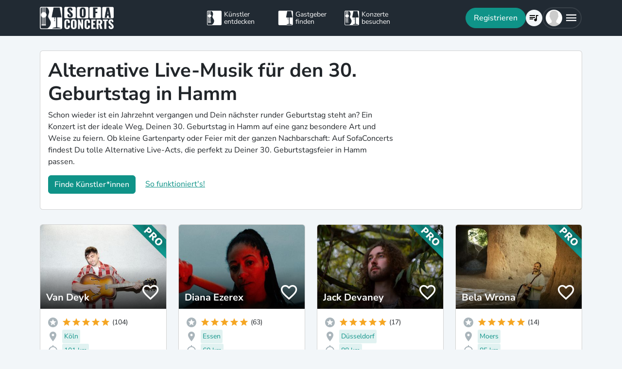

--- FILE ---
content_type: text/html; charset=utf-8
request_url: https://www.sofaconcerts.org/de/buche/30-geburtstag-feiern/nordrhein-westfalen/hamm/alternative
body_size: 23361
content:
<!DOCTYPE html>
<html  lang="de" >

<head>
  <title>

Alternative Live-Musik für den 30. Geburtstag in Hamm

</title>
  <meta charset="utf-8">
  <meta http-equiv="X-UA-Compatible" content="IE=edge">
  <meta name="viewport" content="width=device-width, initial-scale=1.0">

  

  <meta property="fb:app_id" content="821994501180237" />
  <!-- Metatags -->
  <meta property="og:type" content="website" />
  
  <meta name="description" content="Buche individuelle Alternative Livebands oder Musiker*innen in Hamm für einen 30. Geburtstag der ganz besonderen Art.">
  <meta property="og:description" content="Buche individuelle Alternative Livebands oder Musiker*innen in Hamm für einen 30. Geburtstag der ganz besonderen Art." />
  <!-- Twitter Cards -->
  <meta name="twitter:card" content="summary_large_image">
  <meta name="twitter:description" content="Buche individuelle Alternative Livebands oder Musiker*innen in Hamm für einen 30. Geburtstag der ganz besonderen Art.">
  
  
  <meta name="title" content="Alternative Live-Musik für den 30. Geburtstag in Hamm">
  <meta property="og:title" content="Alternative Live-Musik für den 30. Geburtstag in Hamm" />
  <meta name="twitter:title" content="Alternative Live-Musik für den 30. Geburtstag in Hamm">
  
  

  

  
  <meta property="og:url" content="https://www.sofaconcerts.org/de/buche/30-geburtstag-feiern-bands" />
  

  
  
  

  
  <link rel="canonical" href="https://www.sofaconcerts.org/de/buche/30-geburtstag-feiern-bands" />
  

  <!-- favicon -->
  <link rel="apple-touch-icon" sizes="180x180" href="/static/favicon/apple-touch-icon.png?v=2">
  <link rel="icon" type="image/png" sizes="32x32" href="/static/favicon/favicon-32x32.png?v=2">
  <link rel="icon" type="image/png" sizes="16x16" href="/static/favicon/favicon-16x16.png?v=2">
  <link rel="manifest" href="/static/favicon/site.webmanifest?v=2">
  <link rel="mask-icon" href="/static/favicon/safari-pinned-tab.svg?v=2" color="#5bbad5">
  <meta name="msapplication-TileColor" content="#da532c">
  <meta name="theme-color" content="#ffffff">
  <meta name="template" content="sofaconcerts-wedding-base.html">

  
  

  <!-- A few globals -->
  <script type="text/javascript">
    if (localStorage.getItem('sofaCurrency')) {
      window.sc_currency = localStorage.getItem('sofaCurrency');
    }
    else {
      window.sc_currency = 'EUR';
    }
    window.sc_session = {}

    window.sc_web_host = 'https://www.sofaconcerts.org';
    window.sc_frontend_web_version = '12026011902';
    window.sc_frontend_web_host = 'https://www.sofaconcerts.org';
    window.sc_lang = 'de';
    window.sc_cache_host = "https://www.sofaconcerts.org";
    window.facebook_app_id = "821994501180237";
    window.sc_is_prod = true;
    window.sc_image_path_prefix = "https://www.sofaconcerts.org/img";
  </script>
  <script src="https://accounts.google.com/gsi/client" async></script>
  
  
<link href="/dist/css/vendor.bundle.css?ac76a51768e7a3dc0f6e" rel="stylesheet"><link href="/dist/css/staticLanding.bundle.css?ac76a51768e7a3dc0f6e" rel="stylesheet"></head>

<body>
  
  
  
  <!-- this navar assumes that the rootvm has a webapp_session running -->
<div class="fixed-top" style="background-color: var(--bs-dark)">
  <div class="container-lg">
    <nav class="navbar p-0" id="navigation-main" role="navigation" style="margin: 0 -15px">
      <a class="navbar-brand m-0" data-bind="attr: {href: '/' + selected_language()}" style="flex: 0 0 25%; padding: 0 15px;">
        <img
          alt="SofaConcerts Logo"  src="/images/general/sofaconcerts-logo-only.png"><img
          alt="SofaConcerts Logo"src="/images/general/sofaconcerts-brand-small.png"
          class="d-none d-sm-inline" style="margin-left: 4px;">
      </a>
      <div class="navbar-nav d-none d-lg-flex flex-row justify-content-between" style="flex: 0 0 40%; padding: 0 15px;">
        <a class="nav-item nav-link d-flex flex-row" data-bind="attr: {href: '/' + selected_language() + '/artists'}">
          <div class="sc-nav-icon sc-icon-artist"></div>
          <div class="sc-nav-text" data-bind="i18n:'general.artists'">
            Künstler<br>entdecken
          </div>
        </a>
        <a class="nav-item nav-link d-flex flex-row" href="/de/hosts">
          <div class="sc-nav-icon sc-icon-host"></div>
          <div class="sc-nav-text" data-bind="i18n:'general.hosts'">
            Gastgeber<br>finden
          </div>
        </a>
        <a class="nav-item nav-link d-flex flex-row" href="/de/concerts?q_privacy=all">
          <div class="sc-nav-icon sc-icon-concert"></div>
          <div class="sc-nav-text" data-bind="i18n:'general.concerts'">
            Konzerte<br>besuchen
          </div>
        </a>
      </div>
      <div class="navbar-nav flex-row justify-content-end w-25 d-flex gap-3">
        <div class="sc-nav-item-wrapper" style="display: none;"
            data-bind="visible: user_logged_in() === false">
          <button class="btn btn-primary btn-lg rounded-pill my-auto" data-bs-toggle="modal" data-bs-target="#modalLogin"
            data-bind="click: () => {loginOrReg('reg')}, i18n:'registration.user.signup'"></button>
        </div>
        <div class="sc-nav-item-wrapper sc-dropdown-nav" style="display: none;" data-bind="visible: user_logged_in()">
          <div class="d-flex border rounded-pill my-auto"
            style="--bs-border-color: rgba(255, 255, 255, 0.1); --bs-border-width: 2px; padding-inline: 2px;">
            
            <div class="nav-item d-flex">
              <button class="nav-link rounded-circle p-0 btn btn-link" style="margin: 3px;" id="notificationDropdown"
                type="button" data-bs-toggle="dropdown" data-bs-auto-close="false" aria-expanded="false">
                <icon-circle params="
                  size: '34px',
                  icon: 'mdi-bell-outline',
                  icon_size: 0.75, // default: 2/3
                  bg_color: '',
                  text_color: 'text-white',
                  show_marked: webapp_session()?.user()?.notification_unread_count() > 0,
                  mark_radius: '5px',
                  mark_position: 'top-0 end-0'
                "></icon-circle>
              </button>
              <div aria-labelledby="notificationDropdown" class="dropdown-menu dropdown-menu-end sc-dropdown-menu shadow-lg border-0 border-md-light me-lg-0">
                <div class="lh-sm dropdown-header rounded-top bg-dark d-flex justify-content-between align-items-center">
                  <div class="d-flex gap-1 text-white">
                    <div class="mdi mdi-bell-outline mdi-24px"></div>
                    <div class="fw-bold my-auto" data-bind="i18n: {
                      key: 'general.notifications',
                      options: {count: webapp_session().user().notification_unread_count()}
                    }"></div>
                  </div>
                  <button class="btn btn-sm btn-outline-light mdi mdi-email-outline" data-bind="
                    enable: webapp_session().user().notification_unread_count() > 0,
                    click: (i,event) => {
                      webapp_session().user().mark_all_event_history_seen();
                      event.originalEvent.cancelBubble = true;
                    }
                  ">All read</button>
                </div>
                <div class="overflow-y-scroll sc-notification-container">
                  <!-- ko foreach: webapp_session().user().notification_events() -->
                  <div class="dropdown-item position-relative d-flex gap-3 align-items-start border-bottom" data-bind="css: {'bg-secondary bg-opacity-10': !seen_by_user()}">
                    <icon-circle class="border border-primary border-3 rounded-circle border-opacity-10" params="
                        size: '28px',
                        icon: action_icon,
                        bg_color: 'bg-primary bg-opacity-25',
                        text_color: 'text-primary'
                    "></icon-circle>
                    <div class="sc-notification-content overflow-hidden flex-grow-1 small">
                      <div class="fw-bold" data-bind="text: user_role === 'host' ? artist_name : host_name"></div>
                      <div data-bind="i18n:{key: i18nActionShort, options: {other: user_role === 'host' ? artist_name : host_name }}"></div>
                      <!-- ko foreach: changes -->
                      <div class="d-flex">
                        <div class="mdi me-1" data-bind="class: pretty_mdi"></div>
                        <div data-bind="i18n:{
                          key: 'manage_concerts.event_track_changes.fromto',
                          options: {original : pretty_oldValue, changed: pretty_newValue}
                        }"></div>
                      </div>
                      <!-- /ko -->
                      <div class="small text-secondary opacity-75 mt-1" data-bind="text: pretty_date"></div>
                      <a class="stretched-link" data-bind="attr: {href: `/manage/${user_role}/requests/${event_uuid}`}"></a>
                    </div>
                    <button class="mdi mdi-24px opacity-25 my-auto btn btn-link link-secondary sc-icon-only z-1 mdi-18px" data-bind="
                      class: seen_by_user() ? 'mdi-email-open-outline' : 'mdi-email-outline',
                      click: (item,event) => {
                        $parent.webapp_session().user().toggle_event_history_seen(item);
                        event.originalEvent.cancelBubble = true;
                    }"></button>
                  </div>
                  <!-- /ko -->
                  <!-- ko if: webapp_session().user().notification_events().length < webapp_session().user().notification_total_count() -->
                  <div class="d-flex py-2">
                    <button class="btn btn-sm btn-outline-dark mx-auto d-flex gap-1" data-bind="
                      click: (i,e) => {
                        webapp_session().user().get_event_history(webapp_session().user().notification_events().length);
                        e.originalEvent.cancelBubble = true;
                      },
                      disable: webapp_session().user().notification_loading()
                    ">
                      <div class="spinner-border spinner-border-sm" aria-hidden="true" data-bind="visible: webapp_session().user().notification_loading()"></div>
                      <div class="lh-sm" data-bind="i18n: webapp_session().user().notification_loading() ? 'general.loading_short' : 'general.load_more'"></div>
                    </button>
                  </div>
                  <!-- /ko -->
                  <!-- ko if: webapp_session().user().notification_events().length === 0 -->
                    <!-- ko if: webapp_session().user().notification_loading() -->
                    <div class="d-flex gap-1 text-secondary justify-content-center my-3">
                      <div class="spinner-border spinner-border-sm" aria-hidden="true"></div>
                      <div class="lh-1" data-bind="i18n: 'general.loading'"></div>
                    </div>
                    <!-- /ko -->
                    <!-- ko ifnot: webapp_session().user().notification_loading() -->
                    <div class="d-flex gap-1 text-secondary justify-content-center my-3 mx-2">
                      <div class="lh-1" data-bind="i18n: 'manage_concerts.overview.no_results.host'"></div>
                    </div>
                    <!-- /ko -->
                  <!-- /ko -->
                </div>
              </div>
            </div>
            
            <div class="nav-item d-flex border-start">
              <button class="nav-link rounded-circle p-0 btn btn-link" style="margin: 3px;" id="chatDropdown"
                type="button" data-bs-toggle="dropdown" data-bs-auto-close="false" aria-expanded="false">
                <icon-circle params="
                  size: '34px',
                  icon: 'mdi-message-outline',
                  bg_color: '',
                  text_color: 'text-white',
                  show_marked: webapp_session()?.user()?.chats_unread_count() > 0,
                  mark_radius: '5px',
                  mark_position: 'top-0 end-0'
                "></icon-circle>
              </button>
              <div aria-labelledby="chatDropdown" class="dropdown-menu dropdown-menu-end sc-dropdown-menu shadow-lg border-0 border-md-light me-lg-0">
                <div class="lh-sm dropdown-header rounded-top bg-dark d-flex justify-content-between align-items-center">
                  <div class="d-flex gap-1 text-white">
                    <div class="mdi mdi-message-outline mdi-24px"></div>
                    <div class="fw-bold my-auto" data-bind="i18n: {
                      key: 'general.chats._',
                      options: {count: webapp_session().user().chats_unread_count()}
                    }"></div>
                  </div>
                </div>
                <div class="overflow-y-scroll sc-notification-container">
                  <!-- ko foreach: webapp_session().user().chats() -->
                  <div class="dropdown-item position-relative d-flex gap-3 align-items-start"
                    data-bind="css: {'bg-secondary bg-opacity-10':
                      (content_type === 'Message' && !message_obj?.message_read()) ||
                      (content_type === 'CallState' && !call_state_obj?.seen_by_user()),
                      'border-top': $index() > 0
                  }">
                    <div
                      style="width: 28px; height: 28px; place-items: center; background-size: cover;"
                      class="rounded-circle text-bg-secondary bg-opacity-100 d-grid small flex-grow-0 flex-shrink-0"
                      data-bind="
                        text: (user_role === 'artist' && event_type !== 'sofaconcert' ) ? host_name.slice(0,2) : '',
                        style: { 'background-image': user_role === 'host' ? `url(${artist_profile_photo})` : event_type === 'sofaconcert' ? `url(${host_profile_photo})` : undefined }
                    "></div>
                    <div class="sc-notification-content overflow-hidden flex-grow-1 small">
                      <div class="d-flex gap-1">
                        <div class="fw-bold" data-bind="text: user_role === 'host' ? artist_name : host_name"></div>
                        <!-- ko if: unread_count > 0 -->
                        <div class="badge sc-badge bg-primary rounded-circle bg-opacity-100 fw-normal my-auto" style="width: 16px;" data-bind="
                          text: unread_count
                        "></div>
                        <!-- /ko -->
                      </div>
                      <!-- ko if: content_type === 'Message' -->
                      <div class="sc-chat-msg-text">
                        <div data-bind="html: message_obj.message"></div>
                      </div>
                      <div class="small text-secondary opacity-75 mt-1" data-bind="text: message_obj.pretty_date"></div>
                      <!-- /ko -->
                      <!-- ko if: content_type === 'CallState' -->
                      <div class="sc-chat-msg-text">
                        <div class="fst-italic" data-bind="i18n: `general.chats.call_states.${call_state_obj?.call_state}`"></div>
                        <!-- ko if: call_state_obj?.message -->
                        <div data-bind="html: call_state_obj.message"></div>
                        <!-- /ko -->
                      </div>
                      <div class="small text-secondary opacity-75 mt-1" data-bind="text: call_state_obj?.pretty_date"></div>
                      <!-- /ko -->
                      <a class="stretched-link" data-bind="attr: {href: `/manage/${user_role}/requests/${event_uuid}?chat_open=true`}"></a>
                    </div>
                    <div class="mdi mdi-24px text-secondary ms-auto my-auto opacity-25" data-bind="class: content_type === 'CallState' ? 'mdi-phone' : 'mdi-email-outline'"></div>
                  </div>
                  <!-- /ko -->
                  <!-- ko if: webapp_session().user().chats().length < webapp_session().user().chats_total_count() -->
                  <div class="d-flex py-2">
                    <button class="btn btn-sm btn-outline-dark mx-auto d-flex gap-1" data-bind="
                      click: (i,e) => {
                        webapp_session().user().get_open_chats(webapp_session().user().chats().length);
                        e.originalEvent.cancelBubble = true;
                      },
                      disable: webapp_session().user().chats_loading()
                    ">
                      <div class="spinner-border spinner-border-sm" aria-hidden="true" data-bind="visible: webapp_session().user().chats_loading()"></div>
                      <div class="lh-sm" data-bind="i18n: webapp_session().user().chats_loading() ? 'general.loading_short' : 'general.load_more'"></div>
                    </button>
                  </div>
                  <!-- /ko -->
                  <!-- ko if: webapp_session().user().chats().length === 0 -->
                    <!-- ko if: webapp_session().user().chats_loading() -->
                    <div class="d-flex gap-1 text-secondary justify-content-center my-3">
                      <div class="spinner-border spinner-border-sm" aria-hidden="true"></div>
                      <div class="lh-1" data-bind="i18n: 'general.loading'"></div>
                    </div>
                    <!-- /ko -->
                    <!-- ko ifnot: webapp_session().user().chats_loading() -->
                    <div class="d-flex gap-1 text-secondary justify-content-center my-3 mx-2">
                      <div class="lh-1" data-bind="i18n: 'manage_concerts.overview.no_results.host'"></div>
                    </div>
                    <!-- /ko -->
                  <!-- /ko -->
                </div>
              </div>
            </div>
          </div>
        </div>
        
        <div class="sc-nav-item-wrapper">
          <div class="nav-item sc-dropdown-nav d-flex">
            <a class="nav-link my-auto rounded-pill p-0 btn btn-link" id="navCart" type="button"
                aria-expanded="false" data-bind="attr: {href: '/'  + selected_language() + '/artists/invite-list'}">
              <icon-circle params="
                size: '34px',
                icon: 'mdi-playlist-music',
                bg_color: '',
                count: cart_count,
                text_color: 'text-bg-light',
              "></icon-circle>
            </a>
          </div>
        </div>
        
        <div class="sc-nav-item-wrapper">
          <div class="nav-item sc-dropdown-nav me-3 d-flex">
            <a class="nav-link d-flex my-auto rounded-pill p-0" href="#" id="mainMenuDropdown" role="button"
              data-bs-auto-close="outside"
              data-bs-toggle="dropdown"
              aria-haspopup="true"
              aria-expanded="false"
            >
              <div style="width: 34px; height: 34px; place-items: center; background-size: cover;" class="rounded-circle text-bg-light d-grid" data-bind="
                text: !user()?.avatar_url() ? user()?.display_name().slice(0,2) : '',
                style: { 'background-image': !user_logged_in() ? 'url(/static/img/avatar.png)' : user()?.avatar_url()}
              "></div>
              <div class="mdi mdi-menu lh-1 sc-mdi-menu" style="font-size: 28px;"></div>
            </a>
            <div aria-labelledby="mainMenuDropdown" class="dropdown-menu dropdown-menu-end sc-dropdown-menu shadow-lg border-0 border-md-light" style="width: 240px;">
              <!-- ko ifnot: user_logged_in() -->
              <div class="sc-dropdown-item order-first">
                <a class="dropdown-item rounded-top" href='#' data-bs-toggle="modal" data-bs-target="#modalLogin" data-bind="click: () => {loginOrReg('login')}">
                  <div class="mdi mdi-login sc-dropdown-item-icon"></div>
                  <div class="sc-dropdown-item-text" data-bind="i18n:'registration.user.login'">Anmelden</div>
                </a>
              </div>
              <!-- /ko -->
              <!-- ko if: user_logged_in() -->
              <div class="lh-sm dropdown-header rounded-top bg-dark d-flex flex-column justify-content-center">
                <div class="fw-bold text-white text-truncate" data-bind="text:webapp_session().user().display_name()"></div>
                <div class="fw-normal text-truncate" data-bind="text:webapp_session().user().email_address()"></div>
              </div>
              <div class="dropdown-divider"></div>
              <div class="sc-dropdown-item">
                <a class="dropdown-item" href='/de/dashboard'>
                  <div class="mdi mdi-home-outline sc-dropdown-item-icon"></div>
                  <div class="sc-dropdown-item-text" data-bind="i18n:'general.menu.dashboard'"></div>
                </a>
              </div>
              <!-- ko ifnot: user()?.artist().artist_uuid()-->
              <div class="sc-dropdown-item">
                <a class="dropdown-item" href="/de/manage/host/requests">
                  <div class="mdi mdi-music-clef-treble sc-dropdown-item-icon"></div>
                  <div class="sc-dropdown-item-text" data-bind="i18n:'general.menu.events.overview'"></div>
                </a>
              </div>
              <!-- /ko -->
              <!-- ko if: (user()?.artist().artist_uuid() && !user()?.host().host_uuid() && !user()?.has_associated_host_events()) -->
              <div class="sc-dropdown-item">
                <a class="dropdown-item" href="/de/manage/artist/requests">
                  <div class="mdi mdi-music-clef-treble sc-dropdown-item-icon"></div>
                  <div class="sc-dropdown-item-text" data-bind="i18n:'general.menu.events.overview'"></div>
                </a>
              </div>
              <!-- /ko -->
              <!-- ko if: user()?.artist().artist_uuid() && (user()?.host().host_uuid() || user()?.has_associated_host_events()) -->
              <div class="sc-dropdown-item">
                <a class="dropdown-item" data-bind="click:()=>{show_event_section(!show_event_section())}">
                  <div class="mdi sc-dropdown-item-icon"
                    data-bind="class: show_event_section() ? 'mdi-chevron-down' : 'mdi-chevron-right'"></div>
                  <div class="sc-dropdown-item-text" data-bind="i18n:'general.menu.events._'"></div>
                </a>
              </div>
              <div data-bind="slideVisible:show_event_section"
                class="sc-dropdown-item">
                <a class="dropdown-item ps-4" href="/de/manage/artist/requests">
                  <div class="mdi mdi-music-clef-treble sc-dropdown-item-icon"></div>
                  <div class="sc-dropdown-item-text" data-bind="i18n:'general.menu.events.artist'"></div>
                </a>
              </div>
              <div data-bind="slideVisible:show_event_section"
                class="sc-dropdown-item">
                <a class="dropdown-item ps-4" href="/de/manage/host/requests">
                  <div class="mdi mdi-music-clef-treble sc-dropdown-item-icon"></div>
                  <div class="sc-dropdown-item-text" data-bind="i18n:'general.menu.events.host'"></div>
                </a>
              </div>
              <!-- /ko -->
              <div class="sc-dropdown-item">
                <a class="dropdown-item" href="/de/manage/account">
                  <div class="mdi mdi-cog sc-dropdown-item-icon"></div>
                  <div class="sc-dropdown-item-text" data-bind="i18n:'general.menu.account'"></div>
                </a>
              </div>
              <!-- /ko -->
              <!-- ko if: !user()?.artist().artist_uuid() && !user()?.host().host_uuid() && user_logged_in() -->
              <div class="dropdown-divider"></div>
              <div class="sc-dropdown-item">
                <a class="dropdown-item" href="/de/manage/host/edit/basic">
                  <div class="mdi mdi-sofa-outline sc-dropdown-item-icon"></div>
                  <div class="sc-dropdown-item-text" data-bind="i18n: 'general.menu.create_host'"></div>
                </a>
              </div>
              <!-- /ko -->
              
              <div class="dropdown-divider"></div>
              <div class="sc-dropdown-item">
                <a class="dropdown-item" data-bind="attr: {href: '/' + selected_language() + '/artists/search/fav'}">
                  <div class="mdi mdi-heart-outline sc-dropdown-item-icon"></div>
                  <div class="sc-dropdown-item-text" data-bind="i18n: 'general.menu.favlist'"></div>
                </a>
              </div>
              <div class="sc-dropdown-item">
                <a class="dropdown-item" data-bind="
                  attr: {href: '/' + selected_language() + '/page/info'},
                  css: {'rounded-bottom': !user_logged_in()}
                ">
                  <div class="mdi mdi-help sc-dropdown-item-icon"></div>
                  <div class="sc-dropdown-item-text" data-bind="i18n: 'general.menu.contact'"></div>
                </a>
              </div>
              
              <div class="d-block d-md-none flex-grow-1"></div>
              <div class="d-block d-lg-none" data-bind="class: !user_logged_in() ? 'order-first border-top' : ''">
                <div class="sc-dropdown-item">
                  <a class="dropdown-item" data-bind="attr: {href: '/' + selected_language() + '/artists'}">
                    <div class="sc-icon-artist sc-dropdown-item-icon"></div>
                    <div class="sc-dropdown-item-text" data-bind="i18n:'general.artists'"></div>
                  </a>
                </div>
                <div class="sc-dropdown-item">
                  <a class="dropdown-item" href="/de/hosts">
                    <div class="sc-icon-host sc-dropdown-item-icon"></div>
                    <div class="sc-dropdown-item-text" data-bind="i18n:'general.hosts'"></div>
                  </a>
                </div>
                <div class="sc-dropdown-item">
                  <a class="dropdown-item" href="/de/concerts?q_privacy=all">
                    <div class="sc-icon-concert sc-dropdown-item-icon"></div>
                    <div class="sc-dropdown-item-text" data-bind="i18n:'general.concerts'"></div>
                  </a>
                </div>
              </div>
              <!-- ko ifnot: user_logged_in -->
              <div class="d-flex d-lg-none text-center mb-3 justify-content-center gap-1">
                <img style="max-height: 46px; filter: contrast(60%)" alt="SofaConcerts - Logo" src="/images/general/sofaconcerts-logo-only.png">
                <img style="max-height: 46px; filter: contrast(60%)" alt="SofaConcerts - Live-Musik &amp; Bands für Dein Event" src="/images/general/sofaconcerts-brand-small.png">
              </div>
              <!-- /ko -->
              
              <!-- ko if: user_logged_in -->
              <div class="dropdown-divider"></div>
              <div class="sc-dropdown-item">
                <a class="dropdown-item rounded-bottom" href='#' data-bind="click:webapp_session().end_session">
                  <div class="mdi mdi-logout sc-dropdown-item-icon"></div>
                  <div class="sc-dropdown-item-text"
                    data-bind="i18n:'general.menu.logout'"></div>
                </a>
              </div>
              <!-- /ko -->
            </div>
          </div>
        </div>
      </div>
    </nav>
  </div>
</div>





  <div id="sc-main" data-template="base.html">
    






<!-- need to defined a base url for history -->



<style>
@media(max-width:500px){
    h1 {
        font-size:1.5rem;
    }
}
</style>


<script type="text/javascript">
    window.sc_artist_search_query = "/de/artists?event_type=30-geburtstag-feiern&amp;genre[]=alternative";
    
    window.sc_location_name = "hamm";
    window.sc_latitude = "51.6738583";
    window.sc_longitude = "7.815981600000001";
    
</script>

<div class="container-lg" style="margin-top: 30px">
    <div class="row">
        <div class="col-12 ">
            <div class="card pe-0" style="margin-bottom: 30px;">
                <div class="card-body">
                    <div class="row">
                        <div class="col-12 col-lg-8">
                            <h1>Alternative Live-Musik für den 30. Geburtstag in Hamm</h1>
                            <p >Schon wieder ist ein Jahrzehnt vergangen und Dein nächster runder Geburtstag steht an? Ein Konzert ist der ideale Weg, Deinen 30. Geburtstag in Hamm auf eine ganz besondere Art und Weise zu feiern. Ob kleine Gartenparty oder Feier mit der ganzen Nachbarschaft: Auf SofaConcerts findest Du tolle Alternative Live-Acts, die perfekt zu Deiner 30. Geburtstagsfeier in Hamm passen.</p>
                            <p>
                            <button class=" btn btn-primary"
                            data-bs-toggle="modal"
                            data-bs-target="#modalRecommendation">
                            Finde Künstler*innen</button>
                            <a class="mt-2 mt-sm-0 ms-0 ms-sm-3 d-sm-inline d-inline-block" href="#"
                                data-bs-toggle="modal"
                                data-bs-target="#modalHowDoesItwork">
                            So funktioniert's!</a>
                            </p>
                        </div>

                   </div>
                </div>
            </div><!-- closes card -->
            <div class="row row-cols-1  row-cols-sm-2
                row-cols-md-3 row-cols-lg-4" id="initial-artists"
                style="min-height:1500px">

                
                
                
                
                <artist-tile-component class='col d-flex' style='margin-bottom: 30px;' data-bind='
                  component: {
                    name : "artist-tile",
                    params: {
                      username: "VanDeyk",
                      lookup_data: false,
                      artist:{ "artist_name":`Van Deyk`,
                        "username":"VanDeyk",
                        "artist_uuid" : "46c19138-14b9-4b8b-a35e-ba14695f1a9c",
                        "version":"pro",
                        "slogan": `Singer-songwriter - Guitar/Piano/Vocals`,
                        "genres": [
                            "alternative",
                            "folk",
                            "indie",
                            "pop",
                            "singer songwriter",],

                        "locations": [
                                {
    &#34;country&#34;: &#34;Germany&#34;,
    &#34;latitude&#34;: 53.5510846,
    &#34;location_name&#34;: &#34;Hamburg&#34;,
    &#34;location_uuid&#34;: &#34;e0c3ad27-19ec-4589-9efc-845a16bf8919&#34;,
    &#34;longitude&#34;: 9.99368179999999,
    &#34;region&#34;: &#34;Hamburg D&#34;
},
                        
                                {
    &#34;country&#34;: &#34;Germany&#34;,
    &#34;latitude&#34;: 50.1109221,
    &#34;location_name&#34;: &#34;Frankfurt &#34;,
    &#34;location_uuid&#34;: &#34;de343e59-6ecb-4711-beca-85906cb9c2a7&#34;,
    &#34;longitude&#34;: 8.68212670000003,
    &#34;region&#34;: &#34;Frankfurt D&#34;
},
                        
                                {
    &#34;country&#34;: &#34;Germany&#34;,
    &#34;latitude&#34;: 50.937531,
    &#34;location_name&#34;: &#34;K\u00f6ln&#34;,
    &#34;location_uuid&#34;: &#34;d6da12c2-3527-40c7-84a3-468ab4a10b30&#34;,
    &#34;longitude&#34;: 6.9602786,
    &#34;region&#34;: &#34;Nordrhein-Westfalen&#34;
},
                        ],
                        
                        "nearest_location_uuid" : "d6da12c2-3527-40c7-84a3-468ab4a10b30",
                        
                        
                        "distance_in_m" : "101347.51209596",
                        
                        "rating_stats": {
    &#34;average&#34;: 5.0,
    &#34;count&#34;: 104
},
                        "fee_min": "500",
                        "fee_mid": "750",
                        "fee_max": "1000",
                        "fee_currency": "EUR",
                        "profile_photo": {
                            "preview_path_url":"https://sofaconcerts-org-preview.s3.eu-central-1.amazonaws.com/8c54d088-2ad1-4d33-8e3a-8147fcbf5344.jpg",
                        }
                      },
                      rootvm: rootvm,
                      show_location: true,
                      show_genres: true,
                      
                        "selected_genre" : "alternative",
                      
                      selected_event_type: "birthday",
                      show_rating: true,
                      show_slogan: true,
                      show_fee: true,
                      show_favorite_btn: true,
                      show_distance: true,
                      new_window: false,
                      use_page_href: false,
                      lazy_load: false
                    }}'>
                </artist-tile-component>
                
                
                
                
                <artist-tile-component class='col d-flex' style='margin-bottom: 30px;' data-bind='
                  component: {
                    name : "artist-tile",
                    params: {
                      username: "DianaEzerex",
                      lookup_data: false,
                      artist:{ "artist_name":`Diana Ezerex`,
                        "username":"DianaEzerex",
                        "artist_uuid" : "fcd099f2-8e9f-42ae-9cb6-b1356a9868d6",
                        "version":"published",
                        "slogan": `deep, powerful voice singing heart and soul`,
                        "genres": [
                            "alternative",
                            "pop",
                            "singer songwriter",
                            "soul",],

                        "locations": [
                                {
    &#34;country&#34;: &#34;Germany&#34;,
    &#34;latitude&#34;: 51.4575573,
    &#34;location_name&#34;: &#34;Essen&#34;,
    &#34;location_uuid&#34;: &#34;0787710d-8221-4d71-b1fb-a5ceb7f3eb8e&#34;,
    &#34;longitude&#34;: 7.0224632,
    &#34;region&#34;: &#34;Essen, DE&#34;
},
                        
                                {
    &#34;country&#34;: &#34;Germany&#34;,
    &#34;latitude&#34;: 52.52000659999999,
    &#34;location_name&#34;: &#34;Berlin&#34;,
    &#34;location_uuid&#34;: &#34;ab033dbc-4eb2-4c83-883e-211516c1f72c&#34;,
    &#34;longitude&#34;: 13.404954,
    &#34;region&#34;: &#34;Berlin, Deutschland&#34;
},
                        
                                {
    &#34;country&#34;: &#34;Germany&#34;,
    &#34;latitude&#34;: 48.4010822,
    &#34;location_name&#34;: &#34;Ulm&#34;,
    &#34;location_uuid&#34;: &#34;f7cfe628-72d2-48ed-9a59-7ef6cf76b51d&#34;,
    &#34;longitude&#34;: 9.987607599999999,
    &#34;region&#34;: &#34;Baden-W\u00fcrttemberg&#34;
},
                        ],
                        
                        "nearest_location_uuid" : "0787710d-8221-4d71-b1fb-a5ceb7f3eb8e",
                        
                        
                        "distance_in_m" : "60055.24147258",
                        
                        "rating_stats": {
    &#34;average&#34;: 4.94,
    &#34;count&#34;: 63
},
                        "fee_min": "600",
                        "fee_mid": "1100",
                        "fee_max": "2000",
                        "fee_currency": "EUR",
                        "profile_photo": {
                            "preview_path_url":"https://sofaconcerts-org-preview.s3.eu-central-1.amazonaws.com/afd3c3e8-512d-4032-bea1-52df7a294267.jpg",
                        }
                      },
                      rootvm: rootvm,
                      show_location: true,
                      show_genres: true,
                      
                        "selected_genre" : "alternative",
                      
                      selected_event_type: "birthday",
                      show_rating: true,
                      show_slogan: true,
                      show_fee: true,
                      show_favorite_btn: true,
                      show_distance: true,
                      new_window: false,
                      use_page_href: false,
                      lazy_load: false
                    }}'>
                </artist-tile-component>
                
                
                
                
                <artist-tile-component class='col d-flex' style='margin-bottom: 30px;' data-bind='
                  component: {
                    name : "artist-tile",
                    params: {
                      username: "JackDevaney",
                      lookup_data: false,
                      artist:{ "artist_name":`Jack Devaney`,
                        "username":"JackDevaney",
                        "artist_uuid" : "3a9fe2d1-d443-48a2-ad54-7db33390fc78",
                        "version":"pro",
                        "slogan": `British Singer-Songwriter`,
                        "genres": [
                            "alternative",
                            "folk",
                            "indie",
                            "rock",
                            "singer songwriter",],

                        "locations": [
                                {
    &#34;country&#34;: &#34;Germany&#34;,
    &#34;latitude&#34;: 51.2277411,
    &#34;location_name&#34;: &#34;D\u00fcsseldorf&#34;,
    &#34;location_uuid&#34;: &#34;da71a6e7-f8b2-498f-a189-dda84d637118&#34;,
    &#34;longitude&#34;: 6.7734556,
    &#34;region&#34;: &#34;D\u00fcsseldorf, Deutschland&#34;
},
                        ],
                        
                        "nearest_location_uuid" : "da71a6e7-f8b2-498f-a189-dda84d637118",
                        
                        
                        "distance_in_m" : "87837.16834581",
                        
                        "rating_stats": {
    &#34;average&#34;: 5.0,
    &#34;count&#34;: 17
},
                        "fee_min": "350",
                        "fee_mid": "600",
                        "fee_max": "900",
                        "fee_currency": "EUR",
                        "profile_photo": {
                            "preview_path_url":"https://sofaconcerts-org-preview.s3.eu-central-1.amazonaws.com/6587ed08-385b-4a23-a28c-a93f43babd0a.jpg",
                        }
                      },
                      rootvm: rootvm,
                      show_location: true,
                      show_genres: true,
                      
                        "selected_genre" : "alternative",
                      
                      selected_event_type: "birthday",
                      show_rating: true,
                      show_slogan: true,
                      show_fee: true,
                      show_favorite_btn: true,
                      show_distance: true,
                      new_window: false,
                      use_page_href: false,
                      lazy_load: false
                    }}'>
                </artist-tile-component>
                
                
                
                
                <artist-tile-component class='col d-flex' style='margin-bottom: 30px;' data-bind='
                  component: {
                    name : "artist-tile",
                    params: {
                      username: "BelaWrona",
                      lookup_data: false,
                      artist:{ "artist_name":`Bela Wrona`,
                        "username":"BelaWrona",
                        "artist_uuid" : "4a29b153-4d57-4c92-a30a-ebd51f52a582",
                        "version":"pro",
                        "slogan": `80er und 90er geprägter Singer Songwriter Akustik Pop Rock und Americana`,
                        "genres": [
                            "alternative",
                            "folk",
                            "indie",
                            "pop",
                            "singer songwriter",],

                        "locations": [
                                {
    &#34;country&#34;: &#34;Germany&#34;,
    &#34;latitude&#34;: 49.0134297,
    &#34;location_name&#34;: &#34;Regensburg&#34;,
    &#34;location_uuid&#34;: &#34;92ce14e2-62ac-4938-8faf-ca5d00dda3b0&#34;,
    &#34;longitude&#34;: 12.1016236,
    &#34;region&#34;: &#34;Bayern&#34;
},
                        
                                {
    &#34;country&#34;: &#34;Germany&#34;,
    &#34;latitude&#34;: 51.4516041,
    &#34;location_name&#34;: &#34;Moers&#34;,
    &#34;location_uuid&#34;: &#34;520bea10-a001-4f82-9604-488437ab129d&#34;,
    &#34;longitude&#34;: 6.640814799999999,
    &#34;region&#34;: &#34;Moers, Deutschland&#34;
},
                        
                                {
    &#34;country&#34;: &#34;Germany&#34;,
    &#34;latitude&#34;: 50.937531,
    &#34;location_name&#34;: &#34;K\u00f6ln &#34;,
    &#34;location_uuid&#34;: &#34;d5f74ede-7a9d-498e-881d-36a7de5f3b91&#34;,
    &#34;longitude&#34;: 6.96027860000004,
    &#34;region&#34;: &#34;K\u00f6ln D&#34;
},
                        ],
                        
                        "nearest_location_uuid" : "520bea10-a001-4f82-9604-488437ab129d",
                        
                        
                        "distance_in_m" : "85160.0641654",
                        
                        "rating_stats": {
    &#34;average&#34;: 4.86,
    &#34;count&#34;: 14
},
                        "fee_min": "120",
                        "fee_mid": "150",
                        "fee_max": "200",
                        "fee_currency": "EUR",
                        "profile_photo": {
                            "preview_path_url":"https://sofaconcerts-org-preview.s3.eu-central-1.amazonaws.com/3286027f-f31c-4445-9a3b-ed6b8756181b.jpg",
                        }
                      },
                      rootvm: rootvm,
                      show_location: true,
                      show_genres: true,
                      
                        "selected_genre" : "alternative",
                      
                      selected_event_type: "birthday",
                      show_rating: true,
                      show_slogan: true,
                      show_fee: true,
                      show_favorite_btn: true,
                      show_distance: true,
                      new_window: false,
                      use_page_href: false,
                      lazy_load: false
                    }}'>
                </artist-tile-component>
                
                
                
                
                <artist-tile-component class='col d-flex' style='margin-bottom: 30px;' data-bind='
                  component: {
                    name : "artist-tile",
                    params: {
                      username: "TobiSonic",
                      lookup_data: false,
                      artist:{ "artist_name":`Tobi Sonic`,
                        "username":"TobiSonic",
                        "artist_uuid" : "94ba986c-620f-4f52-8ee4-b2a94bddaabd",
                        "version":"pro",
                        "slogan": `indie Event- und Hochzeits-Sänger/Musiker mit Vorliebe für Indie-Alternative-Folk-Rock-Country Cover und Originals meiner Band &#34;Slow Riders&#34;`,
                        "genres": [
                            "alternative",
                            "folk",
                            "indie",
                            "rock",
                            "singer songwriter",],

                        "locations": [
                                {
    &#34;country&#34;: &#34;Germany&#34;,
    &#34;latitude&#34;: 51.2277411,
    &#34;location_name&#34;: &#34;D\u00fcsseldorf&#34;,
    &#34;location_uuid&#34;: &#34;da71a6e7-f8b2-498f-a189-dda84d637118&#34;,
    &#34;longitude&#34;: 6.7734556,
    &#34;region&#34;: &#34;D\u00fcsseldorf, Deutschland&#34;
},
                        ],
                        
                        "nearest_location_uuid" : "da71a6e7-f8b2-498f-a189-dda84d637118",
                        
                        
                        "distance_in_m" : "87837.16834581",
                        
                        "rating_stats": {
    &#34;average&#34;: 5.0,
    &#34;count&#34;: 8
},
                        "fee_min": "200",
                        "fee_mid": "400",
                        "fee_max": "800",
                        "fee_currency": "EUR",
                        "profile_photo": {
                            "preview_path_url":"https://sofaconcerts-org-preview.s3.eu-central-1.amazonaws.com/3e7417da-8566-403b-9730-98594f916010.jpg",
                        }
                      },
                      rootvm: rootvm,
                      show_location: true,
                      show_genres: true,
                      
                        "selected_genre" : "alternative",
                      
                      selected_event_type: "birthday",
                      show_rating: true,
                      show_slogan: true,
                      show_fee: true,
                      show_favorite_btn: true,
                      show_distance: true,
                      new_window: false,
                      use_page_href: false,
                      lazy_load: false
                    }}'>
                </artist-tile-component>
                
                
                
                
                <artist-tile-component class='col d-flex' style='margin-bottom: 30px;' data-bind='
                  component: {
                    name : "artist-tile",
                    params: {
                      username: "LarsHeermeier",
                      lookup_data: false,
                      artist:{ "artist_name":`Lars Heermeier`,
                        "username":"LarsHeermeier",
                        "artist_uuid" : "0d6ccd6e-a6ba-419f-8dc1-9170e84b232c",
                        "version":"pro",
                        "slogan": `Lars Heermeier - Wenn einer klingt wie fünf und live wie keiner!`,
                        "genres": [
                            "alternative",
                            "indie",
                            "pop",
                            "rock",
                            "singer songwriter",],

                        "locations": [
                                {
    &#34;country&#34;: &#34;Germany&#34;,
    &#34;latitude&#34;: 50.937531,
    &#34;location_name&#34;: &#34;K\u00f6ln &#34;,
    &#34;location_uuid&#34;: &#34;d5f74ede-7a9d-498e-881d-36a7de5f3b91&#34;,
    &#34;longitude&#34;: 6.96027860000004,
    &#34;region&#34;: &#34;K\u00f6ln D&#34;
},
                        ],
                        
                        "nearest_location_uuid" : "d5f74ede-7a9d-498e-881d-36a7de5f3b91",
                        
                        
                        "distance_in_m" : "101347.51209596",
                        
                        "rating_stats": {
    &#34;average&#34;: 5.0,
    &#34;count&#34;: 6
},
                        "fee_min": "900",
                        "fee_mid": "900",
                        "fee_max": "900",
                        "fee_currency": "EUR",
                        "profile_photo": {
                            "preview_path_url":"https://sofaconcerts-org-preview.s3.eu-central-1.amazonaws.com/c561f902-6967-41be-8fe9-db5ec4c9911b.jpg",
                        }
                      },
                      rootvm: rootvm,
                      show_location: true,
                      show_genres: true,
                      
                        "selected_genre" : "alternative",
                      
                      selected_event_type: "birthday",
                      show_rating: true,
                      show_slogan: true,
                      show_fee: true,
                      show_favorite_btn: true,
                      show_distance: true,
                      new_window: false,
                      use_page_href: false,
                      lazy_load: false
                    }}'>
                </artist-tile-component>
                
                
                
                
                <artist-tile-component class='col d-flex' style='margin-bottom: 30px;' data-bind='
                  component: {
                    name : "artist-tile",
                    params: {
                      username: "SlowRiders",
                      lookup_data: false,
                      artist:{ "artist_name":`Slow Riders`,
                        "username":"SlowRiders",
                        "artist_uuid" : "9c10f51d-80ab-43dd-8bdf-766111028452",
                        "version":"pro",
                        "slogan": `Gitarren-Duo mit zwei Stimmen spielt Indie-/Alternative-/Rock-/Folk-Klassiker und eigene Slow Riders-Songs. Von gefühlvoll im Hintergrund bis tanzbar und zum Mitsingen ist alles möglich!`,
                        "genres": [
                            "alternative",
                            "country",
                            "folk",
                            "indie",
                            "rock",],

                        "locations": [
                                {
    &#34;country&#34;: &#34;Germany&#34;,
    &#34;latitude&#34;: 51.2277411,
    &#34;location_name&#34;: &#34;D\u00fcsseldorf&#34;,
    &#34;location_uuid&#34;: &#34;da71a6e7-f8b2-498f-a189-dda84d637118&#34;,
    &#34;longitude&#34;: 6.7734556,
    &#34;region&#34;: &#34;D\u00fcsseldorf, Deutschland&#34;
},
                        ],
                        
                        "nearest_location_uuid" : "da71a6e7-f8b2-498f-a189-dda84d637118",
                        
                        
                        "distance_in_m" : "87837.16834581",
                        
                        "rating_stats": {
    &#34;average&#34;: 5.0,
    &#34;count&#34;: 3
},
                        "fee_min": "200",
                        "fee_mid": "400",
                        "fee_max": "800",
                        "fee_currency": "EUR",
                        "profile_photo": {
                            "preview_path_url":"https://sofaconcerts-org-preview.s3.eu-central-1.amazonaws.com/af83d3f5-81f2-4cc2-9121-e4ce96fd9f75.jpg",
                        }
                      },
                      rootvm: rootvm,
                      show_location: true,
                      show_genres: true,
                      
                        "selected_genre" : "alternative",
                      
                      selected_event_type: "birthday",
                      show_rating: true,
                      show_slogan: true,
                      show_fee: true,
                      show_favorite_btn: true,
                      show_distance: true,
                      new_window: false,
                      use_page_href: false,
                      lazy_load: false
                    }}'>
                </artist-tile-component>
                
                
                
                
                <artist-tile-component class='col d-flex' style='margin-bottom: 30px;' data-bind='
                  component: {
                    name : "artist-tile",
                    params: {
                      username: "PINSKI",
                      lookup_data: false,
                      artist:{ "artist_name":`PINSKI`,
                        "username":"PINSKI",
                        "artist_uuid" : "3deb850f-b0d2-47dd-9960-bb33c772f880",
                        "version":"pro",
                        "slogan": `Female Rock - PINSKI ist das musikalische Projekt der Kölner Sängerin und Songwriterin Insa Reichwein. Bekannt für ihre ausdrucksstarke Stimme und ihr außergewöhnliches Songwriting, tourte sie bereits durch Deutschland, spielte Festivals und supportete Acts wie Schandmaul, Lazuli oder Wille &amp; The Bandits. 2025 wandelte sich PINSKI zu einem akustischen Duo - gemeinsam mit ihrem langjährigen Gitarristen Ian Griffiths interpretiert Insa seitdem erstmals auch Songs anderer Künstler*innen – natürlich in ihrer ganz eigenen Art. Mit nur zwei Gitarren und zwei Stimmen zeigen die beiden eindrucksvoll, wie viel Energie, Dynamik und Emotion in Minimalismus stecken kann. Spass und Leidenschaft sind hierbei live garantiert!`,
                        "genres": [
                            "alternative",
                            "pop",
                            "rock",
                            "singer songwriter",],

                        "locations": [
                                {
    &#34;country&#34;: &#34;Germany&#34;,
    &#34;latitude&#34;: 50.937531,
    &#34;location_name&#34;: &#34;K\u00f6ln&#34;,
    &#34;location_uuid&#34;: &#34;d6da12c2-3527-40c7-84a3-468ab4a10b30&#34;,
    &#34;longitude&#34;: 6.9602786,
    &#34;region&#34;: &#34;Nordrhein-Westfalen&#34;
},
                        ],
                        
                        "nearest_location_uuid" : "d6da12c2-3527-40c7-84a3-468ab4a10b30",
                        
                        
                        "distance_in_m" : "101347.51209596",
                        
                        "rating_stats": {
    &#34;average&#34;: 5.0,
    &#34;count&#34;: 2
},
                        "fee_min": "400",
                        "fee_mid": "500",
                        "fee_max": "800",
                        "fee_currency": "EUR",
                        "profile_photo": {
                            "preview_path_url":"https://sofaconcerts-org-preview.s3.eu-central-1.amazonaws.com/d2678045-905a-456e-bb62-15e2162fa09d.jpg",
                        }
                      },
                      rootvm: rootvm,
                      show_location: true,
                      show_genres: true,
                      
                        "selected_genre" : "alternative",
                      
                      selected_event_type: "birthday",
                      show_rating: true,
                      show_slogan: true,
                      show_fee: true,
                      show_favorite_btn: true,
                      show_distance: true,
                      new_window: false,
                      use_page_href: false,
                      lazy_load: false
                    }}'>
                </artist-tile-component>
                
                
                
                
                <artist-tile-component class='col d-flex' style='margin-bottom: 30px;' data-bind='
                  component: {
                    name : "artist-tile",
                    params: {
                      username: "LauscherandMandina",
                      lookup_data: false,
                      artist:{ "artist_name":`Lauscher &amp; Mandina`,
                        "username":"LauscherandMandina",
                        "artist_uuid" : "af7b7f90-0ecb-49f0-a5da-d18273609bce",
                        "version":"pro",
                        "slogan": `Wir dienen der Faszination. Eine spirituelle Reise durch Folk, Pop, Avantgarde, Kunst und Lyrik.`,
                        "genres": [
                            "alternative",
                            "experimental",
                            "folk",
                            "pop",
                            "singer songwriter",],

                        "locations": [
                                {
    &#34;country&#34;: &#34;Germany&#34;,
    &#34;latitude&#34;: 51.6738583,
    &#34;location_name&#34;: &#34;Hamm&#34;,
    &#34;location_uuid&#34;: &#34;ea471004-38ba-471d-b27e-7568578e33f3&#34;,
    &#34;longitude&#34;: 7.815981600000001,
    &#34;region&#34;: &#34;Hamm, Deutschland&#34;
},
                        ],
                        
                        "nearest_location_uuid" : "ea471004-38ba-471d-b27e-7568578e33f3",
                        
                        
                        "rating_stats": {
    &#34;average&#34;: 5.0,
    &#34;count&#34;: 2
},
                        "fee_min": "200",
                        "fee_mid": "250",
                        "fee_max": "400",
                        "fee_currency": "EUR",
                        "profile_photo": {
                            "preview_path_url":"https://sofaconcerts-org-preview.s3.eu-central-1.amazonaws.com/20a5e5da-bf90-44ce-b2b7-5225326f9de9.jpg",
                        }
                      },
                      rootvm: rootvm,
                      show_location: true,
                      show_genres: true,
                      
                        "selected_genre" : "alternative",
                      
                      selected_event_type: "birthday",
                      show_rating: true,
                      show_slogan: true,
                      show_fee: true,
                      show_favorite_btn: true,
                      show_distance: true,
                      new_window: false,
                      use_page_href: false,
                      lazy_load: false
                    }}'>
                </artist-tile-component>
                
                
                
                
                <artist-tile-component class='col d-flex' style='margin-bottom: 30px;' data-bind='
                  component: {
                    name : "artist-tile",
                    params: {
                      username: "JulikaElizabeth",
                      lookup_data: false,
                      artist:{ "artist_name":`Julika Elizabeth`,
                        "username":"JulikaElizabeth",
                        "artist_uuid" : "1a2e04f9-b362-40a9-b247-a9e33d17603a",
                        "version":"pro",
                        "slogan": `Finalistin Vorentscheid ESC 2025 - poetisches Piano &amp; sphärischer Gesang zum Träumen`,
                        "genres": [
                            "alternative",
                            "lounge",
                            "pop",
                            "singer songwriter",],

                        "locations": [
                                {
    &#34;country&#34;: &#34;Germany&#34;,
    &#34;latitude&#34;: 51.2277411,
    &#34;location_name&#34;: &#34;D\u00fcsseldorf &#34;,
    &#34;location_uuid&#34;: &#34;8c9c034e-9993-499e-81ec-457dd8830db6&#34;,
    &#34;longitude&#34;: 6.77345560000003,
    &#34;region&#34;: &#34;D\u00fcsseldorf D&#34;
},
                        ],
                        
                        "nearest_location_uuid" : "8c9c034e-9993-499e-81ec-457dd8830db6",
                        
                        
                        "distance_in_m" : "87837.16834581",
                        
                        "rating_stats": {
    &#34;average&#34;: 5.0,
    &#34;count&#34;: 1
},
                        "fee_min": "500",
                        "fee_mid": "650",
                        "fee_max": "750",
                        "fee_currency": "EUR",
                        "profile_photo": {
                            "preview_path_url":"https://sofaconcerts-org-preview.s3.eu-central-1.amazonaws.com/bea93dcf-37bb-4fdc-b6a8-da2486db60a4.jpg",
                        }
                      },
                      rootvm: rootvm,
                      show_location: true,
                      show_genres: true,
                      
                        "selected_genre" : "alternative",
                      
                      selected_event_type: "birthday",
                      show_rating: true,
                      show_slogan: true,
                      show_fee: true,
                      show_favorite_btn: true,
                      show_distance: true,
                      new_window: false,
                      use_page_href: false,
                      lazy_load: false
                    }}'>
                </artist-tile-component>
                
                
                
                
                <artist-tile-component class='col d-flex' style='margin-bottom: 30px;' data-bind='
                  component: {
                    name : "artist-tile",
                    params: {
                      username: "CharlesCleyn",
                      lookup_data: false,
                      artist:{ "artist_name":`Charles Cleyn`,
                        "username":"CharlesCleyn",
                        "artist_uuid" : "74856f15-cc9c-4236-b644-845bc7a1540a",
                        "version":"published",
                        "slogan": `Canadian alternative pop artist with a lovely stage presence`,
                        "genres": [
                            "alternative",
                            "blues",
                            "folk",
                            "pop",
                            "singer songwriter",],

                        "locations": [
                                {
    &#34;country&#34;: &#34;Germany&#34;,
    &#34;latitude&#34;: 52.52000659999999,
    &#34;location_name&#34;: &#34;Berlin&#34;,
    &#34;location_uuid&#34;: &#34;456c2321-f03f-4cf9-be73-05a0459b341c&#34;,
    &#34;longitude&#34;: 13.404953999999975,
    &#34;region&#34;: &#34;Berlin D&#34;
},
                        
                                {
    &#34;country&#34;: &#34;Germany&#34;,
    &#34;latitude&#34;: 50.937531,
    &#34;location_name&#34;: &#34;K\u00f6ln&#34;,
    &#34;location_uuid&#34;: &#34;36165953-5d21-438a-99a7-90a5de91ffdb&#34;,
    &#34;longitude&#34;: 6.960278600000038,
    &#34;region&#34;: &#34;K\u00f6ln D&#34;
},
                        
                                {
    &#34;country&#34;: &#34;Germany&#34;,
    &#34;latitude&#34;: 53.5510846,
    &#34;location_name&#34;: &#34;Hamburg&#34;,
    &#34;location_uuid&#34;: &#34;e0c3ad27-19ec-4589-9efc-845a16bf8919&#34;,
    &#34;longitude&#34;: 9.99368179999999,
    &#34;region&#34;: &#34;Hamburg D&#34;
},
                        
                                {
    &#34;country&#34;: &#34;Germany&#34;,
    &#34;latitude&#34;: 52.3758916,
    &#34;location_name&#34;: &#34;Hannover&#34;,
    &#34;location_uuid&#34;: &#34;130c17b3-23a8-49e4-93bb-4a9bbd44d53e&#34;,
    &#34;longitude&#34;: 9.732010400000036,
    &#34;region&#34;: &#34;Hannover D&#34;
},
                        
                                {
    &#34;country&#34;: &#34;Canada&#34;,
    &#34;latitude&#34;: 43.653226,
    &#34;location_name&#34;: &#34;Toronto&#34;,
    &#34;location_uuid&#34;: &#34;34aa32bd-77db-47f1-9269-ca72262a2074&#34;,
    &#34;longitude&#34;: -79.38318429999998,
    &#34;region&#34;: &#34;Toronto, ON, Canada&#34;
},
                        
                                {
    &#34;country&#34;: &#34;Germany&#34;,
    &#34;latitude&#34;: 53.07929619999999,
    &#34;location_name&#34;: &#34;Bremen&#34;,
    &#34;location_uuid&#34;: &#34;724eb32f-70cd-4a05-a5f3-ef2d64d622c1&#34;,
    &#34;longitude&#34;: 8.801693699999987,
    &#34;region&#34;: &#34;Bremen D&#34;
},
                        ],
                        
                        "nearest_location_uuid" : "36165953-5d21-438a-99a7-90a5de91ffdb",
                        
                        
                        "distance_in_m" : "101347.51209596",
                        
                        "rating_stats": {
    &#34;average&#34;: 5.0,
    &#34;count&#34;: 18
},
                        "fee_min": "170",
                        "fee_mid": "440",
                        "fee_max": "550",
                        "fee_currency": "EUR",
                        "profile_photo": {
                            "preview_path_url":"https://www.sofaconcerts.org/img/preview/52a39812-f899-40ce-a1b4-b194fe88503c.jpg",
                        }
                      },
                      rootvm: rootvm,
                      show_location: true,
                      show_genres: true,
                      
                        "selected_genre" : "alternative",
                      
                      selected_event_type: "birthday",
                      show_rating: true,
                      show_slogan: true,
                      show_fee: true,
                      show_favorite_btn: true,
                      show_distance: true,
                      new_window: false,
                      use_page_href: false,
                      lazy_load: false
                    }}'>
                </artist-tile-component>
                
                
                
                
                <artist-tile-component class='col d-flex' style='margin-bottom: 30px;' data-bind='
                  component: {
                    name : "artist-tile",
                    params: {
                      username: "JoshIsland",
                      lookup_data: false,
                      artist:{ "artist_name":`Josh Island`,
                        "username":"JoshIsland",
                        "artist_uuid" : "209bfbaa-7edd-4a94-8f43-6c76071b2a6c",
                        "version":"published",
                        "slogan": `Supportact von Clueso, Nico Santos, Passenger &amp; viele mehr`,
                        "genres": [
                            "alternative",
                            "folk",
                            "pop",
                            "singer songwriter",
                            "soul",],

                        "locations": [
                                {
    &#34;country&#34;: &#34;Germany&#34;,
    &#34;latitude&#34;: 50.1109221,
    &#34;location_name&#34;: &#34;Frankfurt am Main&#34;,
    &#34;location_uuid&#34;: &#34;f1f4e9dd-986b-4d94-b5f3-ee448bd89209&#34;,
    &#34;longitude&#34;: 8.6821267,
    &#34;region&#34;: &#34;Hessen&#34;
},
                        
                                {
    &#34;country&#34;: &#34;Germany&#34;,
    &#34;latitude&#34;: 48.7758459,
    &#34;location_name&#34;: &#34;Stuttgart&#34;,
    &#34;location_uuid&#34;: &#34;4d842554-b043-43b4-a6d4-b254f754cfbe&#34;,
    &#34;longitude&#34;: 9.1829321,
    &#34;region&#34;: &#34;Stuttgart, Deutschland&#34;
},
                        
                                {
    &#34;country&#34;: &#34;Germany&#34;,
    &#34;latitude&#34;: 51.2277411,
    &#34;location_name&#34;: &#34;D\u00fcsseldorf&#34;,
    &#34;location_uuid&#34;: &#34;da71a6e7-f8b2-498f-a189-dda84d637118&#34;,
    &#34;longitude&#34;: 6.7734556,
    &#34;region&#34;: &#34;D\u00fcsseldorf, Deutschland&#34;
},
                        ],
                        
                        "nearest_location_uuid" : "da71a6e7-f8b2-498f-a189-dda84d637118",
                        
                        
                        "distance_in_m" : "87837.16834581",
                        
                        "rating_stats": {
    &#34;average&#34;: 5.0,
    &#34;count&#34;: 15
},
                        "fee_min": "800",
                        "fee_mid": "1200",
                        "fee_max": "1500",
                        "fee_currency": "EUR",
                        "profile_photo": {
                            "preview_path_url":"https://sofaconcerts-org-preview.s3.eu-central-1.amazonaws.com/edba5753-6df3-4959-abac-ad80c11b7447.jpg",
                        }
                      },
                      rootvm: rootvm,
                      show_location: true,
                      show_genres: true,
                      
                        "selected_genre" : "alternative",
                      
                      selected_event_type: "birthday",
                      show_rating: true,
                      show_slogan: true,
                      show_fee: true,
                      show_favorite_btn: true,
                      show_distance: true,
                      new_window: false,
                      use_page_href: false,
                      lazy_load: false
                    }}'>
                </artist-tile-component>
                
                
                
                
                <artist-tile-component class='col d-flex' style='margin-bottom: 30px;' data-bind='
                  component: {
                    name : "artist-tile",
                    params: {
                      username: "Jasmin",
                      lookup_data: false,
                      artist:{ "artist_name":`Jasmin`,
                        "username":"Jasmin",
                        "artist_uuid" : "21c779fc-4c4d-4ace-8c7c-427bac51e943",
                        "version":"published",
                        "slogan": `authentischer Singer/Songwriter-Pop`,
                        "genres": [
                            "alternative",
                            "folk",
                            "indie",
                            "pop",
                            "singer songwriter",],

                        "locations": [
                                {
    &#34;country&#34;: &#34;Germany&#34;,
    &#34;latitude&#34;: 51.3127114,
    &#34;location_name&#34;: &#34;Kassel &#34;,
    &#34;location_uuid&#34;: &#34;1d11dde1-7cdb-4bd8-842d-c3c8f3e70691&#34;,
    &#34;longitude&#34;: 9.47974610000006,
    &#34;region&#34;: &#34;Kassel D&#34;
},
                        ],
                        
                        "nearest_location_uuid" : "1d11dde1-7cdb-4bd8-842d-c3c8f3e70691",
                        
                        
                        "distance_in_m" : "122332.9643361",
                        
                        "rating_stats": {
    &#34;average&#34;: 4.9,
    &#34;count&#34;: 10
},
                        "fee_min": "500",
                        "fee_mid": "500",
                        "fee_max": "500",
                        "fee_currency": "EUR",
                        "profile_photo": {
                            "preview_path_url":"https://sofaconcerts-org-preview.s3.eu-central-1.amazonaws.com/d27f99d7-261c-4df0-8cf4-2dd0ea7b8c18.jpg",
                        }
                      },
                      rootvm: rootvm,
                      show_location: true,
                      show_genres: true,
                      
                        "selected_genre" : "alternative",
                      
                      selected_event_type: "birthday",
                      show_rating: true,
                      show_slogan: true,
                      show_fee: true,
                      show_favorite_btn: true,
                      show_distance: true,
                      new_window: false,
                      use_page_href: false,
                      lazy_load: false
                    }}'>
                </artist-tile-component>
                
                
                
                
                <artist-tile-component class='col d-flex' style='margin-bottom: 30px;' data-bind='
                  component: {
                    name : "artist-tile",
                    params: {
                      username: "AdamGilesLevy",
                      lookup_data: false,
                      artist:{ "artist_name":`Adam Giles Levy`,
                        "username":"AdamGilesLevy",
                        "artist_uuid" : "4ab3d2a7-407d-443e-b9d1-fbcbbdf90a25",
                        "version":"published",
                        "slogan": `Contemporary, alternative folk`,
                        "genres": [
                            "alternative",
                            "folk",
                            "rock",
                            "singer songwriter",],

                        "locations": [
                                {
    &#34;country&#34;: &#34;Germany&#34;,
    &#34;latitude&#34;: 53.5510846,
    &#34;location_name&#34;: &#34;Hamburg&#34;,
    &#34;location_uuid&#34;: &#34;e3b7a62d-b06d-47b7-aa9f-30809a9ae69b&#34;,
    &#34;longitude&#34;: 9.9936818,
    &#34;region&#34;: &#34;Hamburg, Deutschland&#34;
},
                        
                                {
    &#34;country&#34;: &#34;Germany&#34;,
    &#34;latitude&#34;: 50.937531,
    &#34;location_name&#34;: &#34;K\u00f6ln&#34;,
    &#34;location_uuid&#34;: &#34;d6da12c2-3527-40c7-84a3-468ab4a10b30&#34;,
    &#34;longitude&#34;: 6.9602786,
    &#34;region&#34;: &#34;Nordrhein-Westfalen&#34;
},
                        
                                {
    &#34;country&#34;: &#34;Germany&#34;,
    &#34;latitude&#34;: 50.1109221,
    &#34;location_name&#34;: &#34;Frankfurt am Main&#34;,
    &#34;location_uuid&#34;: &#34;f1f4e9dd-986b-4d94-b5f3-ee448bd89209&#34;,
    &#34;longitude&#34;: 8.6821267,
    &#34;region&#34;: &#34;Hessen&#34;
},
                        ],
                        
                        "nearest_location_uuid" : "d6da12c2-3527-40c7-84a3-468ab4a10b30",
                        
                        
                        "distance_in_m" : "101347.51209596",
                        
                        "rating_stats": {
    &#34;average&#34;: 5.0,
    &#34;count&#34;: 9
},
                        "fee_min": "1200",
                        "fee_mid": "1200",
                        "fee_max": "1200",
                        "fee_currency": "EUR",
                        "profile_photo": {
                            "preview_path_url":"https://sofaconcerts-org-preview.s3.eu-central-1.amazonaws.com/be2c5715-57be-42ae-a6f3-3255df1a00a4.jpg",
                        }
                      },
                      rootvm: rootvm,
                      show_location: true,
                      show_genres: true,
                      
                        "selected_genre" : "alternative",
                      
                      selected_event_type: "birthday",
                      show_rating: true,
                      show_slogan: true,
                      show_fee: true,
                      show_favorite_btn: true,
                      show_distance: true,
                      new_window: false,
                      use_page_href: false,
                      lazy_load: false
                    }}'>
                </artist-tile-component>
                
                
                
                
                <artist-tile-component class='col d-flex' style='margin-bottom: 30px;' data-bind='
                  component: {
                    name : "artist-tile",
                    params: {
                      username: "Maryaka",
                      lookup_data: false,
                      artist:{ "artist_name":`Maryaka`,
                        "username":"Maryaka",
                        "artist_uuid" : "f27046f1-0d5c-4305-9ed5-b4e0af52522b",
                        "version":"published",
                        "slogan": `Singer/Songwriterin, deren melodische Gitarrensounds auf wunderbar melancholischen Gesang trifft, der berührt.`,
                        "genres": [
                            "alternative",
                            "country",
                            "folk",
                            "pop",
                            "singer songwriter",],

                        "locations": [
                                {
    &#34;country&#34;: &#34;Germany&#34;,
    &#34;latitude&#34;: 50.937531,
    &#34;location_name&#34;: &#34;K\u00f6ln&#34;,
    &#34;location_uuid&#34;: &#34;d6da12c2-3527-40c7-84a3-468ab4a10b30&#34;,
    &#34;longitude&#34;: 6.9602786,
    &#34;region&#34;: &#34;Nordrhein-Westfalen&#34;
},
                        
                                {
    &#34;country&#34;: &#34;Germany&#34;,
    &#34;latitude&#34;: 51.4818445,
    &#34;location_name&#34;: &#34;Bochum&#34;,
    &#34;location_uuid&#34;: &#34;e21ed294-6bde-4b9b-90c8-655b9154f5c6&#34;,
    &#34;longitude&#34;: 7.2162363,
    &#34;region&#34;: &#34;Nordrhein-Westfalen&#34;
},
                        ],
                        
                        "nearest_location_uuid" : "e21ed294-6bde-4b9b-90c8-655b9154f5c6",
                        
                        
                        "distance_in_m" : "46742.97322797",
                        
                        "rating_stats": {
    &#34;average&#34;: 5.0,
    &#34;count&#34;: 8
},
                        "fee_min": "400",
                        "fee_mid": "600",
                        "fee_max": "550",
                        "fee_currency": "EUR",
                        "profile_photo": {
                            "preview_path_url":"https://sofaconcerts-org-preview.s3.eu-central-1.amazonaws.com/24b61159-498c-44e9-90ee-679ab15f0041.jpg",
                        }
                      },
                      rootvm: rootvm,
                      show_location: true,
                      show_genres: true,
                      
                        "selected_genre" : "alternative",
                      
                      selected_event_type: "birthday",
                      show_rating: true,
                      show_slogan: true,
                      show_fee: true,
                      show_favorite_btn: true,
                      show_distance: true,
                      new_window: false,
                      use_page_href: false,
                      lazy_load: false
                    }}'>
                </artist-tile-component>
                
                
                
                
                <artist-tile-component class='col d-flex' style='margin-bottom: 30px;' data-bind='
                  component: {
                    name : "artist-tile",
                    params: {
                      username: "NicoGrund",
                      lookup_data: false,
                      artist:{ "artist_name":`Nico Grund`,
                        "username":"NicoGrund",
                        "artist_uuid" : "11a3dc38-402c-400a-ac05-7688f3be01e1",
                        "version":"published",
                        "slogan": `Bei mir gibt es handgemachten Akustikpop im Stil von John Mayer, Nickelback, Daughtry, Blake Shelton oder auch Disney :)`,
                        "genres": [
                            "alternative",
                            "country",
                            "pop",
                            "rock",
                            "singer songwriter",],

                        "locations": [
                                {
    &#34;country&#34;: &#34;Germany&#34;,
    &#34;latitude&#34;: 50.937531,
    &#34;location_name&#34;: &#34;K\u00f6ln &#34;,
    &#34;location_uuid&#34;: &#34;d5f74ede-7a9d-498e-881d-36a7de5f3b91&#34;,
    &#34;longitude&#34;: 6.96027860000004,
    &#34;region&#34;: &#34;K\u00f6ln D&#34;
},
                        ],
                        
                        "nearest_location_uuid" : "d5f74ede-7a9d-498e-881d-36a7de5f3b91",
                        
                        
                        "distance_in_m" : "101347.51209596",
                        
                        "rating_stats": {
    &#34;average&#34;: 5.0,
    &#34;count&#34;: 5
},
                        "fee_min": "1250",
                        "fee_mid": "1650",
                        "fee_max": "1650",
                        "fee_currency": "EUR",
                        "profile_photo": {
                            "preview_path_url":"https://sofaconcerts-org-preview.s3.eu-central-1.amazonaws.com/02a63b09-5724-4c16-9d70-1152e265d35e.jpg",
                        }
                      },
                      rootvm: rootvm,
                      show_location: true,
                      show_genres: true,
                      
                        "selected_genre" : "alternative",
                      
                      selected_event_type: "birthday",
                      show_rating: true,
                      show_slogan: true,
                      show_fee: true,
                      show_favorite_btn: true,
                      show_distance: true,
                      new_window: false,
                      use_page_href: false,
                      lazy_load: false
                    }}'>
                </artist-tile-component>
                
                
                
                
                <artist-tile-component class='col d-flex' style='margin-bottom: 30px;' data-bind='
                  component: {
                    name : "artist-tile",
                    params: {
                      username: "BjarkeRamsing",
                      lookup_data: false,
                      artist:{ "artist_name":`Bjarke Ramsing`,
                        "username":"BjarkeRamsing",
                        "artist_uuid" : "f5b131b3-f70a-44df-8313-e33327762f2e",
                        "version":"published",
                        "slogan": `Urban Folk`,
                        "genres": [
                            "alternative",
                            "blues",
                            "country",
                            "folk",
                            "singer songwriter",],

                        "locations": [
                                {
    &#34;country&#34;: &#34;Netherlands&#34;,
    &#34;latitude&#34;: 51.9851034,
    &#34;location_name&#34;: &#34;Arnhem&#34;,
    &#34;location_uuid&#34;: &#34;b64bd7d0-6a32-4e8a-b92c-615f6d473ce8&#34;,
    &#34;longitude&#34;: 5.89872960000002,
    &#34;region&#34;: &#34;Arnhem, Nederland&#34;
},
                        ],
                        
                        "nearest_location_uuid" : "b64bd7d0-6a32-4e8a-b92c-615f6d473ce8",
                        
                        
                        "distance_in_m" : "136629.6003242",
                        
                        "rating_stats": {
    &#34;average&#34;: 5.0,
    &#34;count&#34;: 4
},
                        "fee_min": "330",
                        "fee_mid": "660",
                        "fee_max": "880",
                        "fee_currency": "EUR",
                        "profile_photo": {
                            "preview_path_url":"https://sofaconcerts-org-preview.s3.eu-central-1.amazonaws.com/47b531bd-f07b-44d0-be10-7cc0eb5b481b.jpg",
                        }
                      },
                      rootvm: rootvm,
                      show_location: true,
                      show_genres: true,
                      
                        "selected_genre" : "alternative",
                      
                      selected_event_type: "birthday",
                      show_rating: true,
                      show_slogan: true,
                      show_fee: true,
                      show_favorite_btn: true,
                      show_distance: true,
                      new_window: false,
                      use_page_href: false,
                      lazy_load: false
                    }}'>
                </artist-tile-component>
                
                
                
                
                <artist-tile-component class='col d-flex' style='margin-bottom: 30px;' data-bind='
                  component: {
                    name : "artist-tile",
                    params: {
                      username: "LisaAsmara",
                      lookup_data: false,
                      artist:{ "artist_name":`Lisa Asmara`,
                        "username":"LisaAsmara",
                        "artist_uuid" : "e46dfff7-fdcb-4f2f-a412-fb89ca89dcf3",
                        "version":"published",
                        "slogan": `Sanfte Musik die eindringlich über das Leben erzählt.`,
                        "genres": [
                            "alternative",
                            "folk",
                            "indie",
                            "singer songwriter",],

                        "locations": [
                                {
    &#34;country&#34;: &#34;Germany&#34;,
    &#34;latitude&#34;: 51.2277411,
    &#34;location_name&#34;: &#34;D\u00fcsseldorf&#34;,
    &#34;location_uuid&#34;: &#34;da71a6e7-f8b2-498f-a189-dda84d637118&#34;,
    &#34;longitude&#34;: 6.7734556,
    &#34;region&#34;: &#34;D\u00fcsseldorf, Deutschland&#34;
},
                        
                                {
    &#34;country&#34;: &#34;Germany&#34;,
    &#34;latitude&#34;: 50.937531,
    &#34;location_name&#34;: &#34;K\u00f6ln&#34;,
    &#34;location_uuid&#34;: &#34;d6da12c2-3527-40c7-84a3-468ab4a10b30&#34;,
    &#34;longitude&#34;: 6.9602786,
    &#34;region&#34;: &#34;Nordrhein-Westfalen&#34;
},
                        ],
                        
                        "nearest_location_uuid" : "d6da12c2-3527-40c7-84a3-468ab4a10b30",
                        
                        
                        "distance_in_m" : "101347.51209596",
                        
                        "rating_stats": {
    &#34;average&#34;: 5.0,
    &#34;count&#34;: 3
},
                        "fee_min": "250",
                        "fee_mid": "400",
                        "fee_max": "500",
                        "fee_currency": "EUR",
                        "profile_photo": {
                            "preview_path_url":"https://sofaconcerts-org-preview.s3.eu-central-1.amazonaws.com/fd26f4fd-e897-44f3-86bd-794d781b346e.jpg",
                        }
                      },
                      rootvm: rootvm,
                      show_location: true,
                      show_genres: true,
                      
                        "selected_genre" : "alternative",
                      
                      selected_event_type: "birthday",
                      show_rating: true,
                      show_slogan: true,
                      show_fee: true,
                      show_favorite_btn: true,
                      show_distance: true,
                      new_window: false,
                      use_page_href: false,
                      lazy_load: false
                    }}'>
                </artist-tile-component>
                
                
                
                
                <artist-tile-component class='col d-flex' style='margin-bottom: 30px;' data-bind='
                  component: {
                    name : "artist-tile",
                    params: {
                      username: "ISLE",
                      lookup_data: false,
                      artist:{ "artist_name":`ISLE`,
                        "username":"ISLE",
                        "artist_uuid" : "e5bc4354-7d39-4fe2-a896-9687a2d18a20",
                        "version":"published",
                        "slogan": `ISLE is a dutch dreampop duo that will enchant you with serene melodies, electronic sounds, spoken words, lights and disarmingly beautiful voices.`,
                        "genres": [
                            "alternative",
                            "folk",
                            "indie",
                            "pop",
                            "singer songwriter",],

                        "locations": [
                                {
    &#34;country&#34;: &#34;Netherlands&#34;,
    &#34;latitude&#34;: 52.2660751,
    &#34;location_name&#34;: &#34;Deventer&#34;,
    &#34;location_uuid&#34;: &#34;3fc28f2a-4765-4a74-8db0-6c3db06b2696&#34;,
    &#34;longitude&#34;: 6.15521650000005,
    &#34;region&#34;: &#34;Deventer, Netherlands&#34;
},
                        ],
                        
                        "nearest_location_uuid" : "3fc28f2a-4765-4a74-8db0-6c3db06b2696",
                        
                        
                        "distance_in_m" : "131785.53881261",
                        
                        "rating_stats": {
    &#34;average&#34;: 5.0,
    &#34;count&#34;: 3
},
                        "fee_min": "110",
                        "fee_mid": "280",
                        "fee_max": "550",
                        "fee_currency": "EUR",
                        "profile_photo": {
                            "preview_path_url":"https://sofaconcerts-org-preview.s3.eu-central-1.amazonaws.com/0b5a08c1-d2a0-4118-b444-40e752813ccf.jpg",
                        }
                      },
                      rootvm: rootvm,
                      show_location: true,
                      show_genres: true,
                      
                        "selected_genre" : "alternative",
                      
                      selected_event_type: "birthday",
                      show_rating: true,
                      show_slogan: true,
                      show_fee: true,
                      show_favorite_btn: true,
                      show_distance: true,
                      new_window: false,
                      use_page_href: false,
                      lazy_load: false
                    }}'>
                </artist-tile-component>
                
                
                
                
                <artist-tile-component class='col d-flex' style='margin-bottom: 30px;' data-bind='
                  component: {
                    name : "artist-tile",
                    params: {
                      username: "SarahBugar",
                      lookup_data: false,
                      artist:{ "artist_name":`Sarah Bugar`,
                        "username":"SarahBugar",
                        "artist_uuid" : "caefcbbc-88b2-453d-9a9a-26316187bb65",
                        "version":"published",
                        "slogan": `Indiepop `,
                        "genres": [
                            "alternative",
                            "indie",
                            "pop",
                            "rock",
                            "singer songwriter",],

                        "locations": [
                                {
    &#34;country&#34;: &#34;Germany&#34;,
    &#34;latitude&#34;: 50.5840512,
    &#34;location_name&#34;: &#34;Gie\u00dfen&#34;,
    &#34;location_uuid&#34;: &#34;937f0f98-03a5-4f6f-a600-c9847fec9302&#34;,
    &#34;longitude&#34;: 8.6784031,
    &#34;region&#34;: &#34;Gie\u00dfen, Deutschland&#34;
},
                        
                                {
    &#34;country&#34;: &#34;Germany&#34;,
    &#34;latitude&#34;: 48.1351253,
    &#34;location_name&#34;: &#34;M\u00fcnchen &#34;,
    &#34;location_uuid&#34;: &#34;95c3e7eb-a1b3-4980-ac60-deb0ac028197&#34;,
    &#34;longitude&#34;: 11.5819806,
    &#34;region&#34;: &#34;M\u00fcnchen D&#34;
},
                        ],
                        
                        "nearest_location_uuid" : "937f0f98-03a5-4f6f-a600-c9847fec9302",
                        
                        
                        "distance_in_m" : "135438.93544125",
                        
                        "rating_stats": {
    &#34;average&#34;: 5.0,
    &#34;count&#34;: 2
},
                        "fee_min": "600",
                        "fee_mid": "1000",
                        "fee_max": "1500",
                        "fee_currency": "EUR",
                        "profile_photo": {
                            "preview_path_url":"https://sofaconcerts-org-preview.s3.eu-central-1.amazonaws.com/a6029a90-6bc9-46ff-8674-44515b158642.jpg",
                        }
                      },
                      rootvm: rootvm,
                      show_location: true,
                      show_genres: true,
                      
                        "selected_genre" : "alternative",
                      
                      selected_event_type: "birthday",
                      show_rating: true,
                      show_slogan: true,
                      show_fee: true,
                      show_favorite_btn: true,
                      show_distance: true,
                      new_window: false,
                      use_page_href: false,
                      lazy_load: false
                    }}'>
                </artist-tile-component>
                
                
                
                
                <artist-tile-component class='col d-flex' style='margin-bottom: 30px;' data-bind='
                  component: {
                    name : "artist-tile",
                    params: {
                      username: "HitShot",
                      lookup_data: false,
                      artist:{ "artist_name":`HitShot`,
                        "username":"HitShot",
                        "artist_uuid" : "3a90614e-d744-4ded-baae-f7981ad008f9",
                        "version":"published",
                        "slogan": `Coole Pop und Rock Coversongs`,
                        "genres": [
                            "alternative",
                            "funk",
                            "pop",
                            "rock",],

                        "locations": [
                                {
    &#34;country&#34;: &#34;Germany&#34;,
    &#34;latitude&#34;: 51.4818445,
    &#34;location_name&#34;: &#34;Bochum &#34;,
    &#34;location_uuid&#34;: &#34;a55ca8f6-a787-4d18-9ee0-d992c5dbff5a&#34;,
    &#34;longitude&#34;: 7.21623629999999,
    &#34;region&#34;: &#34;Bochum D&#34;
},
                        
                                {
    &#34;country&#34;: &#34;Germany&#34;,
    &#34;latitude&#34;: 51.4344079,
    &#34;location_name&#34;: &#34;Duisburg &#34;,
    &#34;location_uuid&#34;: &#34;116a0dd7-a1db-4de1-a2c1-61f4f875a6ab&#34;,
    &#34;longitude&#34;: 6.76232930000003,
    &#34;region&#34;: &#34;Duisburg D&#34;
},
                        
                                {
    &#34;country&#34;: &#34;Germany&#34;,
    &#34;latitude&#34;: 51.2277411,
    &#34;location_name&#34;: &#34;D\u00fcsseldorf &#34;,
    &#34;location_uuid&#34;: &#34;8c9c034e-9993-499e-81ec-457dd8830db6&#34;,
    &#34;longitude&#34;: 6.77345560000003,
    &#34;region&#34;: &#34;D\u00fcsseldorf D&#34;
},
                        ],
                        
                        "nearest_location_uuid" : "a55ca8f6-a787-4d18-9ee0-d992c5dbff5a",
                        
                        
                        "distance_in_m" : "46742.97322797",
                        
                        "rating_stats": {
    &#34;average&#34;: 5.0,
    &#34;count&#34;: 1
},
                        "fee_min": "800",
                        "fee_mid": "800",
                        "fee_max": "1200",
                        "fee_currency": "EUR",
                        "profile_photo": {
                            "preview_path_url":"https://sofaconcerts-org-preview.s3.eu-central-1.amazonaws.com/d9cffa6b-29a7-455d-88e5-1b598b7ddd22.jpg",
                        }
                      },
                      rootvm: rootvm,
                      show_location: true,
                      show_genres: true,
                      
                        "selected_genre" : "alternative",
                      
                      selected_event_type: "birthday",
                      show_rating: true,
                      show_slogan: true,
                      show_fee: true,
                      show_favorite_btn: true,
                      show_distance: true,
                      new_window: false,
                      use_page_href: false,
                      lazy_load: false
                    }}'>
                </artist-tile-component>
                
                
                
                
                <artist-tile-component class='col d-flex' style='margin-bottom: 30px;' data-bind='
                  component: {
                    name : "artist-tile",
                    params: {
                      username: "Parcours",
                      lookup_data: false,
                      artist:{ "artist_name":`Parcours`,
                        "username":"Parcours",
                        "artist_uuid" : "8d6cae33-2330-4ca5-bd86-8a0bca07ba07",
                        "version":"published",
                        "slogan": `Ein Soundgewand, das einen einhüllt, wie die Lieblingsdecke an kalten Scheißwettertagen. Manchmal braucht es einfach nicht mehr.`,
                        "genres": [
                            "alternative",
                            "indie",
                            "pop",],

                        "locations": [
                                {
    &#34;country&#34;: &#34;Germany&#34;,
    &#34;latitude&#34;: 50.937531,
    &#34;location_name&#34;: &#34;K\u00f6ln &#34;,
    &#34;location_uuid&#34;: &#34;d5f74ede-7a9d-498e-881d-36a7de5f3b91&#34;,
    &#34;longitude&#34;: 6.96027860000004,
    &#34;region&#34;: &#34;K\u00f6ln D&#34;
},
                        ],
                        
                        "nearest_location_uuid" : "d5f74ede-7a9d-498e-881d-36a7de5f3b91",
                        
                        
                        "distance_in_m" : "101347.51209596",
                        
                        "rating_stats": {
    &#34;average&#34;: 5.0,
    &#34;count&#34;: 1
},
                        "fee_min": "450",
                        "fee_mid": "600",
                        "fee_max": "1000",
                        "fee_currency": "EUR",
                        "profile_photo": {
                            "preview_path_url":"https://sofaconcerts-org-preview.s3.eu-central-1.amazonaws.com/f5295b31-fa21-429e-8cf9-9406eb265ec5.jpg",
                        }
                      },
                      rootvm: rootvm,
                      show_location: true,
                      show_genres: true,
                      
                        "selected_genre" : "alternative",
                      
                      selected_event_type: "birthday",
                      show_rating: true,
                      show_slogan: true,
                      show_fee: true,
                      show_favorite_btn: true,
                      show_distance: true,
                      new_window: false,
                      use_page_href: false,
                      lazy_load: false
                    }}'>
                </artist-tile-component>
                
                
                
                
                <artist-tile-component class='col d-flex' style='margin-bottom: 30px;' data-bind='
                  component: {
                    name : "artist-tile",
                    params: {
                      username: "ARTWHY",
                      lookup_data: false,
                      artist:{ "artist_name":`ARTWHY`,
                        "username":"ARTWHY",
                        "artist_uuid" : "5bb7c1f8-e704-4159-b010-cb3f4f54d26f",
                        "version":"published",
                        "slogan": `Berlin is the real capital of indie-rock. Electrifying, raw and true to the bone this duo just needs guitar, synth &amp; drums to make this message sound!`,
                        "genres": [
                            "alternative",
                            "electronic",
                            "indie",],

                        "locations": [
                                {
    &#34;country&#34;: &#34;Germany&#34;,
    &#34;latitude&#34;: 50.1109221,
    &#34;location_name&#34;: &#34;Frankfurt &#34;,
    &#34;location_uuid&#34;: &#34;de343e59-6ecb-4711-beca-85906cb9c2a7&#34;,
    &#34;longitude&#34;: 8.68212670000003,
    &#34;region&#34;: &#34;Frankfurt D&#34;
},
                        
                                {
    &#34;country&#34;: &#34;Germany&#34;,
    &#34;latitude&#34;: 52.5200066,
    &#34;location_name&#34;: &#34;Berlin &#34;,
    &#34;location_uuid&#34;: &#34;c335001d-8265-4b5e-b8b4-d254b473a480&#34;,
    &#34;longitude&#34;: 13.404954,
    &#34;region&#34;: &#34;Berlin D&#34;
},
                        
                                {
    &#34;country&#34;: &#34;Germany&#34;,
    &#34;latitude&#34;: 50.937531,
    &#34;location_name&#34;: &#34;K\u00f6ln &#34;,
    &#34;location_uuid&#34;: &#34;d5f74ede-7a9d-498e-881d-36a7de5f3b91&#34;,
    &#34;longitude&#34;: 6.96027860000004,
    &#34;region&#34;: &#34;K\u00f6ln D&#34;
},
                        
                                {
    &#34;country&#34;: &#34;Germany&#34;,
    &#34;latitude&#34;: 49.45203,
    &#34;location_name&#34;: &#34;N\u00fcrnberg&#34;,
    &#34;location_uuid&#34;: &#34;e9325892-a1b1-4c31-92f3-2269753af2ce&#34;,
    &#34;longitude&#34;: 11.0767499999999,
    &#34;region&#34;: &#34;N\u00fcrnberg D&#34;
},
                        ],
                        
                        "nearest_location_uuid" : "d5f74ede-7a9d-498e-881d-36a7de5f3b91",
                        
                        
                        "distance_in_m" : "101347.51209596",
                        
                        "rating_stats": {
    &#34;average&#34;: 5.0,
    &#34;count&#34;: 1
},
                        "fee_min": "100",
                        "fee_mid": "150",
                        "fee_max": "250",
                        "fee_currency": "EUR",
                        "profile_photo": {
                            "preview_path_url":"https://sofaconcerts-org-preview.s3.eu-central-1.amazonaws.com/3adc2389-f3a5-42ba-b249-5f4ea012f907.jpg",
                        }
                      },
                      rootvm: rootvm,
                      show_location: true,
                      show_genres: true,
                      
                        "selected_genre" : "alternative",
                      
                      selected_event_type: "birthday",
                      show_rating: true,
                      show_slogan: true,
                      show_fee: true,
                      show_favorite_btn: true,
                      show_distance: true,
                      new_window: false,
                      use_page_href: false,
                      lazy_load: false
                    }}'>
                </artist-tile-component>
                
                
                
                
                <artist-tile-component class='col d-flex' style='margin-bottom: 30px;' data-bind='
                  component: {
                    name : "artist-tile",
                    params: {
                      username: "Su-Min",
                      lookup_data: false,
                      artist:{ "artist_name":`Su-Min`,
                        "username":"Su-Min",
                        "artist_uuid" : "921dde56-5ca1-4ff0-8a20-9fc6ef9ac75d",
                        "version":"published",
                        "slogan": `emotional, hopeful and authentic singer-songwriter`,
                        "genres": [
                            "alternative",
                            "pop",
                            "R&amp;B",
                            "singer songwriter",
                            "soul",],

                        "locations": [
                                {
    &#34;country&#34;: &#34;Spain&#34;,
    &#34;latitude&#34;: 40.41672790000001,
    &#34;location_name&#34;: &#34;Madrid&#34;,
    &#34;location_uuid&#34;: &#34;0845147f-ab7f-4c83-a477-0f6b201538f2&#34;,
    &#34;longitude&#34;: -3.7032905,
    &#34;region&#34;: &#34;Madrid, ES&#34;
},
                        
                                {
    &#34;country&#34;: null,
    &#34;latitude&#34;: 51.3118828,
    &#34;location_name&#34;: &#34;34 Kassel, Deutschland&#34;,
    &#34;location_uuid&#34;: &#34;bc914cce-51df-40ee-bedc-2fe6eef42ec8&#34;,
    &#34;longitude&#34;: 9.4915751,
    &#34;region&#34;: &#34;34 Kassel, Deutschland&#34;
},
                        ],
                        
                        "nearest_location_uuid" : "bc914cce-51df-40ee-bedc-2fe6eef42ec8",
                        
                        
                        "distance_in_m" : "123140.26731046",
                        
                        "rating_stats": {
    &#34;average&#34;: 0.0,
    &#34;count&#34;: 0
},
                        "fee_min": "300",
                        "fee_mid": "500",
                        "fee_max": "750",
                        "fee_currency": "EUR",
                        "profile_photo": {
                            "preview_path_url":"https://sofaconcerts-org-preview.s3.eu-central-1.amazonaws.com/22a576cf-1dff-4026-9f05-e39ad2fdc864.jpg",
                        }
                      },
                      rootvm: rootvm,
                      show_location: true,
                      show_genres: true,
                      
                        "selected_genre" : "alternative",
                      
                      selected_event_type: "birthday",
                      show_rating: true,
                      show_slogan: true,
                      show_fee: true,
                      show_favorite_btn: true,
                      show_distance: true,
                      new_window: false,
                      use_page_href: false,
                      lazy_load: false
                    }}'>
                </artist-tile-component>
                
            </div> <!-- closes artist search row -->

          <div class="row justify-content-center">
          <div class="col col-md-4 col-sm-12"
                style="margin-bottom: 30px;">
                <a
href="/de/artists?latitude=51.6738583&longitude=7.815981600000001&&location_name=hamm&event_type_q=birthday&context=30-geburtstag-feiern-hamm-alternative&genre[]=alternative"
                  class="btn btn-primary w-100">
                Entdecke weitere Musiker*innen</a>
          </div>
          </div>



            <!-- further search section -->

            <div id="searchBox" class="mt-3 mb-3" data-bind="
              component:{
               name:'artist-search-box',
               params: {rootvm:rootvm,
               artist_location_search: {
                    'location_name': 'hamm',
                    'latitude': '51.6738583',
                    'longitude': '7.815981600000001'
               },
               show_advanced_button: true,
               header_context: true,
               search_context: '30-geburtstag-feiern-hamm-alternative'
               }
                }">
            </div>


            <!-- help section -->
            <div class="card pe-0 mb-3">
                <div class="card-body">
                <div class="row">
                  <div class="col-12">
                    <h4 class="mb-3">Noch Fragen?</h4>
                  </div>
                  <div class="col-12 col-lg-7">
                    <div class="mb-3">
                      Du hast Lust bekommen, ein eigenes
                    <b>Konzert zu organisieren</b> und wünschst Dir
                <a href="#" data-bs-toggle="modal" data-bs-target="#modalRecommendation">
            Beratung oder eine persönliche Empfehlung</a>? Kein Problem, wir helfen
            Dir gerne! Ruf uns an oder schreibe uns eine Mail mit Deinen Wünschen
            und Ideen. Wir finden mit Sicherheit <b>sympathische und professionelle
            Live-Musik für Dein eigenes Konzert</b>!
                    </div>
                    <help-address></help-address>
                  </div>
                  <help-photo class="col-12 col-lg-5"></help-photo>
                </div><!-- closes row -->
              </div>
            </div>

            <div class="row mt-5">
            <div class="col">
            <h3>Entdecke weitere Musiker*innen und Bands passend für
euren Anlass</h3>
            </div>
            </div>

            <div class="card pe-0 mb-5">
            <div class="row row-cols-1 row-cols-md-2 row-cols-lg-3">

            
            <!-- tiles  -->

            <custom-tile class="col mt-2 mb-2" params="
              new_window: false,
              use_page_href: false,
              image: '/images/pages/livestream/family.jpg',
              title: 'Privates Online-Konzert',
              show_body: false,
              cta_link:'/de/livestream'
            "></custom-tile>
            <custom-tile class="col mt-2 mb-2" params="
              new_window: false,
              use_page_href: false,
              image: '/images/pages/birthday/geburtstagsparty-livemusik.jpg',
              title: 'Geburtstagsfeier',
              show_body: false,
              cta_link:'/de/geburtstagsfeier-livemusik'
            "></custom-tile>
            <custom-tile class="col mt-2 mb-2" params="
              new_window: false,
              use_page_href: false,
              image: '/images/pages/wohnzimmerkonzert/wohnzimmerkonzert-musik.jpg',
              title: 'Wohnzimmerkonzert',
              show_body: false,
              cta_link:'/de/wohnzimmerkonzert'
            "></custom-tile>
            
            </div>
            </div>


            <!-- rest of our locations -->
            <div class="card pe-0 mb-3 d-none" >
                <div class="card-body">

                <h3 class="card-title">Finde Bands für Deinen 30. Geburtstag in weiteren Städten</h3>

                <div class="row">
                <div class="col-md-6 col--6">
                    
                    
                    <h4><a style="color:#212529" href="https://www.sofaconcerts.org/de/buche/30-geburtstag-feiern/baden-wuerttemberg">Baden Württemberg</a></h4>
                    <ul class="list-unstyled">
                    
                    <li>
                    
                    <a
href="https://www.sofaconcerts.org/de/buche/30-geburtstag-feiern/baden-wuerttemberg/baden-wuerttemberg/alternative">
                    
                    Baden Württemberg
                    </a>
                    </li>
                    
                    <li>
                    
                    <a
href="https://www.sofaconcerts.org/de/buche/30-geburtstag-feiern/baden-wuerttemberg/karlsruhe/alternative">
                    
                    Karlsruhe
                    </a>
                    </li>
                    
                    <li>
                    
                    <a
href="https://www.sofaconcerts.org/de/buche/30-geburtstag-feiern/baden-wuerttemberg/mannheim/alternative">
                    
                    Mannheim
                    </a>
                    </li>
                    
                    <li>
                    
                    <a
href="https://www.sofaconcerts.org/de/buche/30-geburtstag-feiern/baden-wuerttemberg/freiburg-im-breisgau/alternative">
                    
                    Freiburg im Breisgau
                    </a>
                    </li>
                    
                    <li>
                    
                    <a
href="https://www.sofaconcerts.org/de/buche/30-geburtstag-feiern/baden-wuerttemberg/heidelberg/alternative">
                    
                    Heidelberg
                    </a>
                    </li>
                    
                    <li>
                    
                    <a
href="https://www.sofaconcerts.org/de/buche/30-geburtstag-feiern/baden-wuerttemberg/ulm/alternative">
                    
                    Ulm
                    </a>
                    </li>
                    
                    <li>
                    
                    <a
href="https://www.sofaconcerts.org/de/buche/30-geburtstag-feiern/baden-wuerttemberg/heilbronn/alternative">
                    
                    Heilbronn
                    </a>
                    </li>
                    
                    <li>
                    
                    <a
href="https://www.sofaconcerts.org/de/buche/30-geburtstag-feiern/baden-wuerttemberg/pforzheim/alternative">
                    
                    Pforzheim
                    </a>
                    </li>
                    
                    <li>
                    
                    <a
href="https://www.sofaconcerts.org/de/buche/30-geburtstag-feiern/baden-wuerttemberg/reutlingen/alternative">
                    
                    Reutlingen
                    </a>
                    </li>
                    

                    </ul>
                    
                    
                    <h4><a style="color:#212529" href="https://www.sofaconcerts.org/de/buche/30-geburtstag-feiern/bayern">Bayern</a></h4>
                    <ul class="list-unstyled">
                    
                    <li>
                    
                    <a
href="https://www.sofaconcerts.org/de/buche/30-geburtstag-feiern/bayern/bayern/alternative">
                    
                    Bayern
                    </a>
                    </li>
                    
                    <li>
                    
                    <a
href="https://www.sofaconcerts.org/de/buche/30-geburtstag-feiern/bayern/muenchen/alternative">
                    
                    München
                    </a>
                    </li>
                    
                    <li>
                    
                    <a
href="https://www.sofaconcerts.org/de/buche/30-geburtstag-feiern/bayern/augsburg/alternative">
                    
                    Augsburg
                    </a>
                    </li>
                    
                    <li>
                    
                    <a
href="https://www.sofaconcerts.org/de/buche/30-geburtstag-feiern/bayern/regensburg/alternative">
                    
                    Regensburg
                    </a>
                    </li>
                    
                    <li>
                    
                    <a
href="https://www.sofaconcerts.org/de/buche/30-geburtstag-feiern/bayern/ingolstadt/alternative">
                    
                    Ingolstadt
                    </a>
                    </li>
                    
                    <li>
                    
                    <a
href="https://www.sofaconcerts.org/de/buche/30-geburtstag-feiern/bayern/wuerzburg/alternative">
                    
                    Würzburg
                    </a>
                    </li>
                    

                    </ul>
                    
                    
                    <h4><a style="color:#212529" href="https://www.sofaconcerts.org/de/buche/30-geburtstag-feiern/berlin">Berlin</a></h4>
                    <ul class="list-unstyled">
                    
                    <li>
                    
                    <a
href="https://www.sofaconcerts.org/de/buche/30-geburtstag-feiern/berlin/berlin/alternative">
                    
                    Berlin
                    </a>
                    </li>
                    

                    </ul>
                    
                    
                    <h4><a style="color:#212529" href="https://www.sofaconcerts.org/de/buche/30-geburtstag-feiern/brandenburg">Brandenburg</a></h4>
                    <ul class="list-unstyled">
                    
                    <li>
                    
                    <a
href="https://www.sofaconcerts.org/de/buche/30-geburtstag-feiern/brandenburg/brandenburg/alternative">
                    
                    Brandenburg
                    </a>
                    </li>
                    
                    <li>
                    
                    <a
href="https://www.sofaconcerts.org/de/buche/30-geburtstag-feiern/brandenburg/potsdam/alternative">
                    
                    Potsdam
                    </a>
                    </li>
                    

                    </ul>
                    
                    
                    <h4><a style="color:#212529" href="https://www.sofaconcerts.org/de/buche/30-geburtstag-feiern/bremen">Bremen</a></h4>
                    <ul class="list-unstyled">
                    
                    <li>
                    
                    <a
href="https://www.sofaconcerts.org/de/buche/30-geburtstag-feiern/bremen/bremen/alternative">
                    
                    Bremen
                    </a>
                    </li>
                    

                    </ul>
                    
                    
                    <h4><a style="color:#212529" href="https://www.sofaconcerts.org/de/buche/30-geburtstag-feiern/gb">Great Britain</a></h4>
                    <ul class="list-unstyled">
                    
                    <li>
                    
                    <a
href="https://www.sofaconcerts.org/de/buche/30-geburtstag-feiern/gb/gb/alternative">
                    
                    Great Britain
                    </a>
                    </li>
                    
                    <li>
                    
                    <a
href="https://www.sofaconcerts.org/de/buche/30-geburtstag-feiern/gb/london/alternative">
                    
                    London
                    </a>
                    </li>
                    

                    </ul>
                    
                    
                    <h4><a style="color:#212529" href="https://www.sofaconcerts.org/de/buche/30-geburtstag-feiern/hamburg">Hamburg</a></h4>
                    <ul class="list-unstyled">
                    
                    <li>
                    
                    <a
href="https://www.sofaconcerts.org/de/buche/30-geburtstag-feiern/hamburg/hamburg/alternative">
                    
                    Hamburg
                    </a>
                    </li>
                    

                    </ul>
                    
                    
                    <h4><a style="color:#212529" href="https://www.sofaconcerts.org/de/buche/30-geburtstag-feiern/hessen">Hessen</a></h4>
                    <ul class="list-unstyled">
                    
                    <li>
                    
                    <a
href="https://www.sofaconcerts.org/de/buche/30-geburtstag-feiern/hessen/hessen/alternative">
                    
                    Hessen
                    </a>
                    </li>
                    
                    <li>
                    
                    <a
href="https://www.sofaconcerts.org/de/buche/30-geburtstag-feiern/hessen/frankfurt-am-main/alternative">
                    
                    Frankfurt am Main
                    </a>
                    </li>
                    
                    <li>
                    
                    <a
href="https://www.sofaconcerts.org/de/buche/30-geburtstag-feiern/hessen/wiesbaden/alternative">
                    
                    Wiesbaden
                    </a>
                    </li>
                    
                    <li>
                    
                    <a
href="https://www.sofaconcerts.org/de/buche/30-geburtstag-feiern/hessen/kassel/alternative">
                    
                    Kassel
                    </a>
                    </li>
                    
                    <li>
                    
                    <a
href="https://www.sofaconcerts.org/de/buche/30-geburtstag-feiern/hessen/darmstadt/alternative">
                    
                    Darmstadt
                    </a>
                    </li>
                    
                    <li>
                    
                    <a
href="https://www.sofaconcerts.org/de/buche/30-geburtstag-feiern/hessen/offenbach-am-main/alternative">
                    
                    Offenbach am Main
                    </a>
                    </li>
                    

                    </ul>
                    
                    
                    <h4><a style="color:#212529" href="https://www.sofaconcerts.org/de/buche/30-geburtstag-feiern/ireland">Ireland</a></h4>
                    <ul class="list-unstyled">
                    
                    <li>
                    
                    <a
href="https://www.sofaconcerts.org/de/buche/30-geburtstag-feiern/ireland/ireland/alternative">
                    
                    Ireland
                    </a>
                    </li>
                    
                    <li>
                    
                    <a
href="https://www.sofaconcerts.org/de/buche/30-geburtstag-feiern/ireland/dublin/alternative">
                    
                    Dublin
                    </a>
                    </li>
                    

                    </ul>
                    
                    
                    <h4><a style="color:#212529" href="https://www.sofaconcerts.org/de/buche/30-geburtstag-feiern/mecklenburg-vorpommern">Mecklenburg-Vorpommern</a></h4>
                    <ul class="list-unstyled">
                    
                    <li>
                    
                    <a
href="https://www.sofaconcerts.org/de/buche/30-geburtstag-feiern/mecklenburg-vorpommern/mecklenburg-vorpommern/alternative">
                    
                    Mecklenburg-Vorpommern
                    </a>
                    </li>
                    
                    <li>
                    
                    <a
href="https://www.sofaconcerts.org/de/buche/30-geburtstag-feiern/mecklenburg-vorpommern/rostock/alternative">
                    
                    Rostock
                    </a>
                    </li>
                    

                    </ul>
                    
                </div>
                <div class="col-md-6 col-sm-6">
                    
                    
                    <h4><a style="color:#212529"
                           href="https://www.sofaconcerts.org/de/buche/30-geburtstag-feiern/niedersachsen">Niedersachsen</a></h4>
                    <ul class="list-unstyled">
                    
                    <li>
                    
                    <a
href="https://www.sofaconcerts.org/de/buche/30-geburtstag-feiern/niedersachsen/niedersachsen/alternative">
                    
                    Niedersachsen
                    </a>
                    </li>
                    
                    <li>
                    
                    <a
href="https://www.sofaconcerts.org/de/buche/30-geburtstag-feiern/niedersachsen/hannover/alternative">
                    
                    Hannover
                    </a>
                    </li>
                    
                    <li>
                    
                    <a
href="https://www.sofaconcerts.org/de/buche/30-geburtstag-feiern/niedersachsen/braunschweig/alternative">
                    
                    Braunschweig
                    </a>
                    </li>
                    
                    <li>
                    
                    <a
href="https://www.sofaconcerts.org/de/buche/30-geburtstag-feiern/niedersachsen/oldenburg/alternative">
                    
                    Oldenburg
                    </a>
                    </li>
                    
                    <li>
                    
                    <a
href="https://www.sofaconcerts.org/de/buche/30-geburtstag-feiern/niedersachsen/osnabrueck/alternative">
                    
                    Osnabrück
                    </a>
                    </li>
                    
                    <li>
                    
                    <a
href="https://www.sofaconcerts.org/de/buche/30-geburtstag-feiern/niedersachsen/wolfsburg/alternative">
                    
                    Wolfsburg
                    </a>
                    </li>
                    
                    <li>
                    
                    <a
href="https://www.sofaconcerts.org/de/buche/30-geburtstag-feiern/niedersachsen/goettingen/alternative">
                    
                    Göttingen
                    </a>
                    </li>
                    

                    </ul>
                    
                    
                    <h4><a style="color:#212529"
                           href="https://www.sofaconcerts.org/de/buche/30-geburtstag-feiern/nordrhein-westfalen">Nordrhein-Westfalen</a></h4>
                    <ul class="list-unstyled">
                    
                    <li>
                    
                    <a
href="https://www.sofaconcerts.org/de/buche/30-geburtstag-feiern/nordrhein-westfalen/nordrhein-westfalen/alternative">
                    
                    Nordrhein-Westfalen
                    </a>
                    </li>
                    
                    <li>
                    
                    <a
href="https://www.sofaconcerts.org/de/buche/30-geburtstag-feiern/nordrhein-westfalen/wuppertal/alternative">
                    
                    Wuppertal
                    </a>
                    </li>
                    
                    <li>
                    
                    <a
href="https://www.sofaconcerts.org/de/buche/30-geburtstag-feiern/nordrhein-westfalen/bielefeld/alternative">
                    
                    Bielefeld
                    </a>
                    </li>
                    
                    <li>
                    
                    <a
href="https://www.sofaconcerts.org/de/buche/30-geburtstag-feiern/nordrhein-westfalen/bonn/alternative">
                    
                    Bonn
                    </a>
                    </li>
                    
                    <li>
                    
                    <a
href="https://www.sofaconcerts.org/de/buche/30-geburtstag-feiern/nordrhein-westfalen/bottrop/alternative">
                    
                    Bottrop
                    </a>
                    </li>
                    
                    <li>
                    
                    <a
href="https://www.sofaconcerts.org/de/buche/30-geburtstag-feiern/nordrhein-westfalen/gelsenkirchen/alternative">
                    
                    Gelsenkirchen
                    </a>
                    </li>
                    
                    <li>
                    
                    <a
href="https://www.sofaconcerts.org/de/buche/30-geburtstag-feiern/nordrhein-westfalen/hagen/alternative">
                    
                    Hagen
                    </a>
                    </li>
                    
                    <li>
                    
                    <a
href="https://www.sofaconcerts.org/de/buche/30-geburtstag-feiern/nordrhein-westfalen/hamm/alternative">
                    
                    Hamm
                    </a>
                    </li>
                    
                    <li>
                    
                    <a
href="https://www.sofaconcerts.org/de/buche/30-geburtstag-feiern/nordrhein-westfalen/herne/alternative">
                    
                    Herne
                    </a>
                    </li>
                    
                    <li>
                    
                    <a
href="https://www.sofaconcerts.org/de/buche/30-geburtstag-feiern/nordrhein-westfalen/krefeld/alternative">
                    
                    Krefeld
                    </a>
                    </li>
                    
                    <li>
                    
                    <a
href="https://www.sofaconcerts.org/de/buche/30-geburtstag-feiern/nordrhein-westfalen/leverkusen/alternative">
                    
                    Leverkusen
                    </a>
                    </li>
                    
                    <li>
                    
                    <a
href="https://www.sofaconcerts.org/de/buche/30-geburtstag-feiern/nordrhein-westfalen/moenchengladbach/alternative">
                    
                    Mönchengladbach
                    </a>
                    </li>
                    
                    <li>
                    
                    <a
href="https://www.sofaconcerts.org/de/buche/30-geburtstag-feiern/nordrhein-westfalen/muelheim-an-der-ruhr/alternative">
                    
                    Mülheim an der Ruhr
                    </a>
                    </li>
                    
                    <li>
                    
                    <a
href="https://www.sofaconcerts.org/de/buche/30-geburtstag-feiern/nordrhein-westfalen/muenster/alternative">
                    
                    Münster
                    </a>
                    </li>
                    
                    <li>
                    
                    <a
href="https://www.sofaconcerts.org/de/buche/30-geburtstag-feiern/nordrhein-westfalen/neuss/alternative">
                    
                    Neuss
                    </a>
                    </li>
                    
                    <li>
                    
                    <a
href="https://www.sofaconcerts.org/de/buche/30-geburtstag-feiern/nordrhein-westfalen/oberhausen/alternative">
                    
                    Oberhausen
                    </a>
                    </li>
                    
                    <li>
                    
                    <a
href="https://www.sofaconcerts.org/de/buche/30-geburtstag-feiern/nordrhein-westfalen/paderborn/alternative">
                    
                    Paderborn
                    </a>
                    </li>
                    
                    <li>
                    
                    <a
href="https://www.sofaconcerts.org/de/buche/30-geburtstag-feiern/nordrhein-westfalen/solingen/alternative">
                    
                    Solingen
                    </a>
                    </li>
                    

                    </ul>
                    
                    
                    <h4><a style="color:#212529"
                           href="https://www.sofaconcerts.org/de/buche/30-geburtstag-feiern/rheinland-pfalz">Rheinland Pfalz</a></h4>
                    <ul class="list-unstyled">
                    
                    <li>
                    
                    <a
href="https://www.sofaconcerts.org/de/buche/30-geburtstag-feiern/rheinland-pfalz/rheinland-pfalz/alternative">
                    
                    Rheinland Pfalz
                    </a>
                    </li>
                    
                    <li>
                    
                    <a
href="https://www.sofaconcerts.org/de/buche/30-geburtstag-feiern/rheinland-pfalz/koblenz/alternative">
                    
                    Koblenz
                    </a>
                    </li>
                    
                    <li>
                    
                    <a
href="https://www.sofaconcerts.org/de/buche/30-geburtstag-feiern/rheinland-pfalz/mainz/alternative">
                    
                    Mainz
                    </a>
                    </li>
                    
                    <li>
                    
                    <a
href="https://www.sofaconcerts.org/de/buche/30-geburtstag-feiern/rheinland-pfalz/ludwigshafen-am-rhein/alternative">
                    
                    Ludwigshafen am Rhein
                    </a>
                    </li>
                    

                    </ul>
                    
                    
                    <h4><a style="color:#212529"
                           href="https://www.sofaconcerts.org/de/buche/30-geburtstag-feiern/saarland">Saarland</a></h4>
                    <ul class="list-unstyled">
                    
                    <li>
                    
                    <a
href="https://www.sofaconcerts.org/de/buche/30-geburtstag-feiern/saarland/saarland/alternative">
                    
                    Saarland
                    </a>
                    </li>
                    
                    <li>
                    
                    <a
href="https://www.sofaconcerts.org/de/buche/30-geburtstag-feiern/saarland/saarbruecken/alternative">
                    
                    Saarbrücken
                    </a>
                    </li>
                    

                    </ul>
                    
                    
                    <h4><a style="color:#212529"
                           href="https://www.sofaconcerts.org/de/buche/30-geburtstag-feiern/sachsen">Sachsen</a></h4>
                    <ul class="list-unstyled">
                    
                    <li>
                    
                    <a
href="https://www.sofaconcerts.org/de/buche/30-geburtstag-feiern/sachsen/sachsen/alternative">
                    
                    Sachsen
                    </a>
                    </li>
                    
                    <li>
                    
                    <a
href="https://www.sofaconcerts.org/de/buche/30-geburtstag-feiern/sachsen/leipzig/alternative">
                    
                    Leipzig
                    </a>
                    </li>
                    
                    <li>
                    
                    <a
href="https://www.sofaconcerts.org/de/buche/30-geburtstag-feiern/sachsen/dresden/alternative">
                    
                    Dresden
                    </a>
                    </li>
                    
                    <li>
                    
                    <a
href="https://www.sofaconcerts.org/de/buche/30-geburtstag-feiern/sachsen/chemnitz/alternative">
                    
                    Chemnitz
                    </a>
                    </li>
                    

                    </ul>
                    
                    
                    <h4><a style="color:#212529"
                           href="https://www.sofaconcerts.org/de/buche/30-geburtstag-feiern/sachsen-anhalt">Sachsen-Anhalt</a></h4>
                    <ul class="list-unstyled">
                    
                    <li>
                    
                    <a
href="https://www.sofaconcerts.org/de/buche/30-geburtstag-feiern/sachsen-anhalt/sachsen-anhalt/alternative">
                    
                    Sachsen-Anhalt
                    </a>
                    </li>
                    
                    <li>
                    
                    <a
href="https://www.sofaconcerts.org/de/buche/30-geburtstag-feiern/sachsen-anhalt/magdeburg/alternative">
                    
                    Magdeburg
                    </a>
                    </li>
                    
                    <li>
                    
                    <a
href="https://www.sofaconcerts.org/de/buche/30-geburtstag-feiern/sachsen-anhalt/halle/alternative">
                    
                    Halle
                    </a>
                    </li>
                    

                    </ul>
                    
                    
                    <h4><a style="color:#212529"
                           href="https://www.sofaconcerts.org/de/buche/30-geburtstag-feiern/schleswig-holstein">Schleswig-Holstein</a></h4>
                    <ul class="list-unstyled">
                    
                    <li>
                    
                    <a
href="https://www.sofaconcerts.org/de/buche/30-geburtstag-feiern/schleswig-holstein/schleswig-holstein/alternative">
                    
                    Schleswig-Holstein
                    </a>
                    </li>
                    
                    <li>
                    
                    <a
href="https://www.sofaconcerts.org/de/buche/30-geburtstag-feiern/schleswig-holstein/luebeck/alternative">
                    
                    Lübeck
                    </a>
                    </li>
                    
                    <li>
                    
                    <a
href="https://www.sofaconcerts.org/de/buche/30-geburtstag-feiern/schleswig-holstein/kiel/alternative">
                    
                    Kiel
                    </a>
                    </li>
                    

                    </ul>
                    
                    
                    <h4><a style="color:#212529"
                           href="https://www.sofaconcerts.org/de/buche/30-geburtstag-feiern/thueringen">Thüringen</a></h4>
                    <ul class="list-unstyled">
                    
                    <li>
                    
                    <a
href="https://www.sofaconcerts.org/de/buche/30-geburtstag-feiern/thueringen/thueringen/alternative">
                    
                    Thüringen
                    </a>
                    </li>
                    
                    <li>
                    
                    <a
href="https://www.sofaconcerts.org/de/buche/30-geburtstag-feiern/thueringen/erfurt/alternative">
                    
                    Erfurt
                    </a>
                    </li>
                    
                    <li>
                    
                    <a
href="https://www.sofaconcerts.org/de/buche/30-geburtstag-feiern/thueringen/jena/alternative">
                    
                    Jena
                    </a>
                    </li>
                    

                    </ul>
                    
                    
                    <h4><a style="color:#212529"
                           href="https://www.sofaconcerts.org/de/buche/30-geburtstag-feiern/usa">Usa</a></h4>
                    <ul class="list-unstyled">
                    
                    <li>
                    
                    <a
href="https://www.sofaconcerts.org/de/buche/30-geburtstag-feiern/usa/usa/alternative">
                    
                    USA
                    </a>
                    </li>
                    
                    <li>
                    
                    <a
href="https://www.sofaconcerts.org/de/buche/30-geburtstag-feiern/usa/chicago/alternative">
                    
                    Chicago
                    </a>
                    </li>
                    
                    <li>
                    
                    <a
href="https://www.sofaconcerts.org/de/buche/30-geburtstag-feiern/usa/new-york/alternative">
                    
                    New York
                    </a>
                    </li>
                    
                    <li>
                    
                    <a
href="https://www.sofaconcerts.org/de/buche/30-geburtstag-feiern/usa/nashville/alternative">
                    
                    Nashville
                    </a>
                    </li>
                    
                    <li>
                    
                    <a
href="https://www.sofaconcerts.org/de/buche/30-geburtstag-feiern/usa/los-angeles/alternative">
                    
                    Los Angeles
                    </a>
                    </li>
                    
                    <li>
                    
                    <a
href="https://www.sofaconcerts.org/de/buche/30-geburtstag-feiern/usa/seattle/alternative">
                    
                    Seattle
                    </a>
                    </li>
                    
                    <li>
                    
                    <a
href="https://www.sofaconcerts.org/de/buche/30-geburtstag-feiern/usa/san-francisco/alternative">
                    
                    San Francisco
                    </a>
                    </li>
                    

                    </ul>
                    
                </div>
                </div><!-- closes row -->
                </div> <!-- closes card-body -->
            </div><!-- closes location card list -->


            <!-- rest of our locations -->
            <div class="card pe-0 mb-3" >
                <div class="card-body">

                <h3 class="card-title">Finde Musiker*innen für weitere
Anlässe:</h3>

                <div class="row">
                <div class="col-md-6 col-12">
                    <ul style="line-height:26px">
                    
                    <li>
                    <a
href="https://www.sofaconcerts.org/de/buche/sektempfang-hochzeit/nordrhein-westfalen/hamm/alternative">
                    Musiker*innen und Bands für den Sektempfang der Hochzeit in  Hamm
                    </a>
                    </li>
                    
                    <li>
                    <a
href="https://www.sofaconcerts.org/de/buche/wohnzimmerkonzert/nordrhein-westfalen/hamm/alternative">
                    Musiker*innen für Dein Wohnzimmerkonzert in  Hamm
                    </a>
                    </li>
                    
                    <li>
                    <a
href="https://www.sofaconcerts.org/de/buche/junggesellenabschied-ideen/nordrhein-westfalen/hamm/alternative">
                     Live-Musik für den Junggesellenabschied in  Hamm
                    </a>
                    </li>
                    
                    <li>
                    <a
href="https://www.sofaconcerts.org/de/buche/geburtstagsfeier-planen/nordrhein-westfalen/hamm/alternative">
                    Bands für Deine Geburtstagsfeier in  Hamm
                    </a>
                    </li>
                    
                    <li>
                    <a
href="https://www.sofaconcerts.org/de/buche/einweihungsparty/nordrhein-westfalen/hamm/alternative">
                    Musiker*innen und Bands für die Einweihungsparty in  Hamm
                    </a>
                    </li>
                    
                    <li>
                    <a
href="https://www.sofaconcerts.org/de/buche/hochzeitsbands/nordrhein-westfalen/hamm/alternative">
                    Hochzeitsbands in  Hamm
                    </a>
                    </li>
                    
                    <li>
                    <a
href="https://www.sofaconcerts.org/de/buche/50-geburtstag-feiern/nordrhein-westfalen/hamm/alternative">
                    Bands für Deinen 50. Geburtstag in  Hamm
                    </a>
                    </li>
                    
                    <li>
                    <a
href="https://www.sofaconcerts.org/de/buche/60-geburtstag-feiern/nordrhein-westfalen/hamm/alternative">
                    Bands für Deinen 60. Geburtstag in  Hamm
                    </a>
                    </li>
                    
                    <li>
                    <a
href="https://www.sofaconcerts.org/de/buche/hochzeitssaenger-in/nordrhein-westfalen/hamm/alternative">
                    Hochzeitssänger*in in  Hamm
                    </a>
                    </li>
                    
                    <li>
                    <a
href="https://www.sofaconcerts.org/de/buche/weihnachtsfeier-betrieb-firma/nordrhein-westfalen/hamm/alternative">
                    Musiker*innen für die Firmen-Weihnachtsfeier in  Hamm
                    </a>
                    </li>
                    
                    <li>
                    <a
href="https://www.sofaconcerts.org/de/buche/firmenfeier/nordrhein-westfalen/hamm/alternative">
                    Musiker*innen und Bands für die Firmenfeier in  Hamm
                    </a>
                    </li>
                    
                    <li>
                    <a
href="https://www.sofaconcerts.org/de/buche/coverbands/nordrhein-westfalen/hamm/alternative">
                    Coverbands in  Hamm
                    </a>
                    </li>
                    
                    <li>
                    <a
href="https://www.sofaconcerts.org/de/buche/40-geburtstag-feiern/nordrhein-westfalen/hamm/alternative">
                    Bands für Deinen 40. Geburtstag in  Hamm
                    </a>
                    </li>
                    

                    </ul>
                </div>
                </div><!-- closes row -->
                </div> <!-- closes card-body -->
            </div><!-- closes location card list -->

        </div> <!-- closes main column -->
    </div>
</div><!-- closes container -->

<div data-bind="component:{
                    name:'artist-search-box-modal',
                    params: {rootvm:rootvm,
                    artist_location_search_params: {
                        artist_location_search: {
                        'location_name': 'Hamm',
                        'latitude': '51.6738583',
                        'longitude': '7.815981600000001'
                        }
                    },
                    context :'search-de-30-geburtstag-feiern-hamm-alternative'}

                    }">
</div>

<!-- how does it work modal -->
<div class= "modal fade" id="modalHowDoesItwork">
  <div class="modal-dialog modal-dialog-scrollable" role=" dialog">
    <div class="modal-content">
        <div class="modal-header">
        <h5 class="modal-title">
        In 3 Schritten zur passenden Band
        </h5>
        <button type="button" class="btn-close align-self-start" data-bs-dismiss="modal" aria-label="Close"></button>

        </div>

    <div class="modal-body">
      <div class="row text-center">
        <div class="col-12 ">
          <h4><i class="mdi mdi-music-circle"></i>
                Bands entdecken</h4>
          <p class="mb-4" style=" text-align:justify">
            Stöbert durch unsere <a
href="/de/artists">Künstler*innen&shy;übersicht</a> und entdeckt die
perfekte Band für euer Fest. Egal ob <b>ruhige Instrumentalmusik</b> im
Hintergrund oder <b>wilde Partymusik</b>, die eure Gäste bis in die
Morgenstunden zum Tanzen bewegt - bei uns findet ihr sympathische und
professionelle Live-Acts, die genau zu eurer Planung und euren Vorstellungen passen!
          </p>
        </div>
        <div class="col-12  mt-3 mt-md-0">
          <h4><i class="mdi mdi-chat"></i> Bands unverbindlich anfragen</h4>
          <p class="mb-4" style=" text-align:justify">
            Schickt euren Favoriten ganz einfach und schnell eine
<b>unverbindliche Anfrage</b>. Über unsere Nachrichtenfunktion könnt ihr
eure <b>individuelle Wünsche und Ideen</b> direkt mit den Bands
besprechen und eine Vereinbarung treffen, die für alle Beteiligten
passt. <b>Unser Tipp:</b> Fragt direkt mehrere Künstler*innen an – so seid ihr auf der sicheren Seite sollte euer Favorit an eurem Wunschdatum nicht verfügbar sein.</p>
          </p>
        </div>
        <div class="col-12  mt-3 mt-md-0">
          <h4><i class="mdi mdi-party-popper"></i> Live-Musik genießen</h4>
          <p class="mb-4" style="text-align:justify">
            Ihr bekommt alle  <b>Rückmeldungen auf eure Anfragen per
Mail</b> und könnt die Angebote in Ruhe vergleichen. Wenn ihr euch
entschieden habt, bestätigt ihr einfach <b>das Angebot eures Favoritens
verbindlich und sicher</b> über unser Buchungssystem. Nun steht einer
<b>ausgelassenen Feier mit toller Live-Musik</b> nichts mehr im Weg.
          </p>
        </div>
     </div>
    </div>

  <div class="modal-footer">
    <button class="btn btn-lg btn-outline-primary" type="button" data-bs-dismiss="modal" data-bind="i18n:'general.close'"></button>
  </div>

    </div>

    </div> <!-- closes modal-content -->
</div>




<div data-bind="component:{
                    name:'cookie-consent',
                    params: {rootvm: $data}
                    }">
</div>
<host-recommendation params="rootvm:$data"></host-recommendation>
<help-modal params="rootvm:$data"></help-modal>
<!-- <div data-bind="component: {
      name: 'christmas-special-offer',
      params: {
          rootvm: $data,
          autoShow: true,
          offerType: 'gift_voucher',
          ctaUrl: '/de/musik-schenken',
          validUntil: '14.12.2025'
      }
}"></div> -->




  </div><!-- closes div class="main" -->

  <footer>
  <div class="sc-footer-top pt-3 pt-lg-4">
    <div class="container-fluid">
      <div class="row">
        <div class="col-12 col-md-3 order-md-last d-grid gap-5 mb-auto" style="justify-items: center">
          <div class="sc-footer-social d-flex w-50 justify-content-between">
            <button class="btn btn-link mdi mdi-facebook mdi-24px sc-icon-only"
                data-bind="click: () => {window.open('https://www.facebook.com/Sofaconcerts/', '_blank')}">
            </button>
            <button class="btn btn-link mdi mdi-youtube mdi-24px sc-icon-only"
                data-bind="click: () => {window.open('https://www.youtube.com/channel/UCP_X1zR5gHrStwaIO5_PYzg', '_blank')}">
            </button>
            <button class="btn btn-link mdi mdi-instagram mdi-24px sc-icon-only"
                data-bind="click: () => {window.open('https://www.instagram.com/sofaconcerts/', '_blank')}">
            </button>
          </div>
          <div class="sc-footer-language w-75 d-grid gap-3">
            <!-- language -->
            <label class="d-flex w-100 gap-2" for="language_select">
              <i class="mdi mdi-earth my-auto fs-2"></i>
              <select
                id="language_select"
                class="form-control text-bg-dark"
                data-bind="value:selected_language"
              >
                <option class="text-bg-dark" value="de" data-bind="i18n:'general.lang.de'"></option>
                <option class="text-bg-dark" value="en" data-bind="i18n:'general.lang.en'"></option>
                <option class="text-bg-dark" value="fr" data-bind="i18n:'general.lang.fr'"></option>
              </select>
            </label>
            <!-- option 2 with mdi icons - end -->
          </div>

          <div class="w-75">
             <span class="d-flex">Zum Newsletter anmelden</span>
               <form validate>
                  <div class="input-group" data-bind="ifnot: newsletter_submitted">
                    <input type="email" required
                      pattern="[A-Za-z0-9._%+-]+@[A-Za-z0-9.-]+\.[A-Za-z]{2,4}$"
                      class="form-control py-0 px-3" aria-label="Text input"
                      placeholder="E-Mail"
                              data-bind="textInput: newsletter_email" />
                    <button type="submit" class="btn btn-primary mdi mdi-send sc-icon-only"
                      data-toggle="modal" data-target="#modalNewsletterEmail"
                      data-bind="disable:newsletter_signup_disable,
                          click: newsletter_submit">
                    </button>
                  </div>
                  <div class="mt-2"
                    style="line-height:20px">
                    <div class="form-check">
                      <input class="form-check-input" type="checkbox" required
                            id="checkTerm" data-bind="checked: newsletter_terms" />
                      <label class="form-check-label text-secondary small lh-sm"
                             for="checkTerm">
                        <span data-bind="i18n:'registration.subscribe_newsletter.terms'"></span>
                      </label>
                    </div>
                  </div>
               </form>
          </div>
        </div>
        <!-- So funktioniert's -->
        <div class="col-12 col-md-3 mt-3 mt-md-0">
          <ul class="ms-lg-4 nav sc-nav flex-column">
            <li>
              <p class="footer-header-text"
                data-bind="i18n:'general.home.page_titles.howitworks._'"></p>
            </li>
            <li class="nav-item sc-nav-item">
              <a class="nav-link sc-nav-link" data-bind="
                i18n:'general.home.page_titles.faqs_artist._',
                attr: { href: '/' + selected_language() + '/page/info-artist'}"
              ></a>
            </li>
            <li class="nav-item sc-nav-item">
              <a class="nav-link sc-nav-link" data-bind="
                i18n:'general.home.page_titles.faqs_host._',
                attr: { href: '/' + selected_language() + '/page/info-host'}"
              ></a>
            </li>
            <li class="nav-item sc-nav-item">
              <a class="nav-link sc-nav-link" data-bind="
                i18n:'general.home.page_titles.bookingsecurity._',
                attr: { href: '/' + selected_language() + '/page/bookingsecurity'}"
              ></a>
            </li>
            <!-- ko if: selected_language() != 'fr' -->
            <li class="nav-item sc-nav-item">
              <a class="nav-link sc-nav-link" data-bind="
                i18n:'general.home.page_titles.giftcard._',
                attr: { href: '/' + selected_language() + '/gifts/buy'}"
              ></a>
            </li>
            <!--
            <li class="nav-item sc-nav-item">
              <a class="nav-link sc-nav-link" data-bind="
                i18n:'general.home.page_titles.gema._',
                attr: { href: '/' + selected_language() + '/page/wohnzimmerkonzert-gema'}"
              ></a>
            </li>
            <li class="nav-item sc-nav-item">
              <a class="nav-link sc-nav-link" data-bind="
                i18n:'profile.menu.account.invite',
                attr: { href: '/' + selected_language() + '/page/invite-friends'}"
              ></a>
            </li>
            -->
            <!-- /ko -->

          </ul>
        </div>
        <!-- Themen -->
        <div class="col-12 col-md-3 mt-3 mt-md-0">
          <ul class="ms-lg-4 nav sc-nav flex-column">
            <li>
              <p class="footer-header-text"
                data-bind="i18n:'general.home.page_titles.themes._'"></p>
            </li>
            <!-- ko if: selected_language() != 'fr' -->
            <li class="nav-item sc-nav-item">
              <a class="nav-link sc-nav-link" data-bind="
                i18n:'general.home.page_titles.wohnzimmerkonzert._',
                attr: { href: '/' + selected_language() + (selected_language() == 'de' ? '/wohnzimmerkonzert' : '/house-concert')}"
              ></a>
            </li>
            <!-- /ko -->
            <!-- ko if: selected_language() == 'de' -->
            <li class="nav-item sc-nav-item">
              <a class="nav-link sc-nav-link" data-bind="
                i18n:'general.home.page_titles.birthday._',
                attr: { href: '/' + selected_language() + '/geburtstagsfeier-livemusik'}"
              ></a>
            </li>
            <li class="nav-item sc-nav-item">
              <a class="nav-link sc-nav-link" data-bind="
                i18n:'general.home.page_titles.wedding._',
                attr: { href: '/' + selected_language() + '/hochzeitsbands'}"
              ></a>
            </li>
            <li class="nav-item sc-nav-item">
              <a class="nav-link sc-nav-link"
                href="/de/trauung-hochzeitssaengerin"
              >Hochzeitssänger*innen</a>
            </li>
            <li class="nav-item sc-nav-item">
              <a class="nav-link sc-nav-link"
                href="/de/hochzeits-dj"
              >Hochzeits-DJs</a>
            </li>
            <li class="nav-item sc-nav-item">
              <a class="nav-link sc-nav-link" data-bind="
                i18n:'general.home.page_titles.workparty._',
                attr: { href: '/' + selected_language() + '/firmenevents-livemusik'}"
              ></a>
            </li>
            <li class="nav-item sc-nav-item">
              <a class="nav-link sc-nav-link" data-bind="
                i18n:'Weihnachtsfeier mit Live-Musik',
                attr: { href: '/' + selected_language() + '/weihnachtsfeier-livemusik'}"
              ></a>
            </li>
           <!-- <li class="nav-item sc-nav-item">
              <a class="nav-link sc-nav-link" data-bind="
                i18n:'Weihnachtsfeier mit DJ',
                attr: { href: '/' + selected_language() + '/dj-weihnachtsfeier'}"
              ></a>
            </li> -->
            <li class="nav-item sc-nav-item">
              <a class="nav-link sc-nav-link" data-bind="
                i18n:'Online Weihnachtsfeier',
                attr: { href: '/' + selected_language() + '/virtuelle-digitale-weihnachtsfeier'}"
              ></a>
            </li>
            <!-- <li class="nav-item sc-nav-item">
              <a class="nav-link sc-nav-link"
                 href="/de/weihnachtswuensche-fuer-whatsapp">
                 Private Weihnachtswünsche für Whatsapp</a>
            </li>
            <li class="nav-item sc-nav-item">
              <a class="nav-link sc-nav-link"
                 href="/de/weihnachtsgruesse-geschaeftlich-musikbotschaft">
                 Weihnachtsgrüße geschäftlich</a>
            </li> -->
            <li class="nav-item sc-nav-item">
              <a class="nav-link sc-nav-link"
                 href="/de/videobotschaft-fuer-firmen">
                 Musikbotschaft für Firmen</a>
            </li>
            <!-- /ko -->

            <!-- ko if: selected_language() != 'fr' -->
            <li class="nav-item sc-nav-item">
              <a class="nav-link sc-nav-link" data-bind="
                i18n:'general.home.page_titles.videomessage._',
                attr: { href: ('/' + selected_language()) + (selected_language() == 'de' ? '/musikbotschaft' : '/videomessage')}"
              ></a>
            </li>
            <!-- /ko -->

            <!-- ko if: selected_language() == 'de' -->
            <li class="nav-item sc-nav-item">
              <a class="nav-link sc-nav-link" data-bind="
                i18n:'general.home.page_titles.livestream._',
                attr: { href: '/' + selected_language() + '/programmpunkt-online-event'}"
              ></a>
            </li>

            <li class="nav-item sc-nav-item">
              <a class="nav-link sc-nav-link" data-bind="
                i18n:'Private Livestream Konzerte',
                attr: { href: '/' + selected_language() + '/livestream'}"
              ></a>
            </li>
            <!-- /ko -->


            <!-- ko if: selected_language() == 'en' -->
            <li class="nav-item sc-nav-item">
              <a class="nav-link sc-nav-link" data-bind="
                i18n:'general.home.page_titles.livestream._',
                attr: { href: '/' + selected_language() + '/livestream'}"
              ></a>
            </li>

            <li class="nav-item sc-nav-item">
              <a class="nav-link sc-nav-link"
                 href="/en/wedding-singers">Wedding</a>
            </li>
            <li class="nav-item sc-nav-item">
              <a class="nav-link sc-nav-link"
                 href="/en/birthday-party-live-music">Birthday</a>
            </li>
            <li class="nav-item sc-nav-item">
              <a class="nav-link sc-nav-link"
                 href="/en/musicians-for-virtual-event">Virtual events</a>
            </li>
            <li class="nav-item sc-nav-item">
              <a class="nav-link sc-nav-link"
                 href="/en/corporate-event-musicians-bands">Corporate
Events</a>
            </li>

            <li class="nav-item sc-nav-item">
              <a class="nav-link sc-nav-link"
                 href="/en/christmas-party">Christmas Party</a>
            </li>

            <!-- /ko -->

           <!-- ko if: selected_language() == 'de' -->
            <li class="nav-item sc-nav-item">
              <a class="nav-link sc-nav-link" data-bind="
                i18n:'Online Geburtstag',
                attr: { href: '/' + selected_language() + '/online-geburtstag-feiern'}"
              ></a>
            </li>
            <li class="nav-item sc-nav-item">
              <a class="nav-link sc-nav-link" data-bind="
                i18n:'general.home.page_titles.bachelorette._',
                attr: { href: '/' + selected_language() + '/junggesellinnenabschied-jga-livemusik'}"
              ></a>
            </li>

            <li class="nav-item sc-nav-item">
              <a class="nav-link sc-nav-link" data-bind="
                i18n:'general.home.page_titles.einweihungsparty._',
                attr: { href: '/' + selected_language() + '/einweihungsparty-livemusik'}"
              ></a>
            </li>
            <li class="nav-item sc-nav-item">
              <a class="nav-link sc-nav-link" data-bind="
                i18n:'Walking Act',
                attr: { href: '/de/walking-act-buchen'}"
              ></a>
            </li>
            <!-- /ko -->
          </ul>
        </div>
        <!-- Über uns -->
        <div class="col-12 col-md-3 mt-3 mt-md-0">
          <!-- ko if: selected_language() == 'de' -->
          <ul class="ms-lg-4 nav sc-nav flex-column">
            <li>
              <p class="footer-header-text"
                     data-bind="i18n:'general.home.page_titles.agency._'"></p>
            </li>
            <li class="nav-item sc-nav-item">
              <a class="nav-link sc-nav-link"
                href="https://brands.sofaconcerts.org"
              >For Brands: Events und Marketing</a>
            </li>
            <li class="nav-item sc-nav-item">
              <a class="nav-link sc-nav-link" href="https://www.songgefluester.de"
              >Songgeflüster</a>
            </li>

          </ul>
          <!-- /ko -->

          <ul class="ms-lg-4 nav sc-nav flex-column mt-3 mt-md-0">
            <li>
              <p class="footer-header-text"
                 data-bind="i18n:'general.home.page_titles.aboutus._'"></p>
            </li>
            <!-- ko if: selected_language() == 'de' -->
            <li class="nav-item sc-nav-item">
              <a class="nav-link sc-nav-link" data-bind="
                i18n:'general.home.page_titles.team._',
                attr: { href: '/' + selected_language() + '/page/team'}"
              ></a>
            </li>

            <li class="nav-item sc-nav-item">
              <a class="nav-link sc-nav-link" data-bind="
                i18n:'general.home.page_titles.erfahrungen._',
                attr: { href: '/' + selected_language() + '/sofaconcerts-erfahrungen'}"
              ></a>
            </li>

            <!-- /ko -->
            <li class="nav-item sc-nav-item">
              <a class="nav-link sc-nav-link" data-bind="
                i18n:'general.home.page_titles.blog._',
                attr: { href: '/' + selected_language() + '/sofablog'}"
              ></a>
            </li>
            <li class="nav-item sc-nav-item">
              <a class="nav-link sc-nav-link" data-bind="
                i18n:'general.home.page_titles.jobs._',
                attr: { href: '/' + selected_language() + '/page/jobs'}"
              ></a>
            </li>
            <li class="nav-item sc-nav-item">
              <a class="nav-link sc-nav-link" data-bind="
               attr: { href: '/' + selected_language() + '/page/press'},
               i18n:'general.home.page_titles.press._'"
              ></a>
            </li>
            <!-- ko if: selected_language() == 'de' -->

            <li class="nav-item sc-nav-item">
              <a class="nav-link sc-nav-link" href="https://www.songgefluester.de"
              >Songgeflüster</a>
            </li>
            <li class="nav-item sc-nav-item">
              <a class="nav-link sc-nav-link" data-toggle="modal"
                 data-target="#modalNewsletterEmail"
              >Newsletter</a>
            </li>

            <!-- /ko -->

            <!-- ko if: false && selected_language() == 'de' -->
            <li class="nav-item sc-nav-item">
              <a class="nav-link sc-nav-link" href="/de/hintergruende-zur-gruendershow"
                 data-bind="i18n:'general.home.page_titles.tv_show._'"></a>
            </li>
            <!-- /ko -->
            <!-- ko if: selected_language() == 'de' -->
            <li>
              <p class="footer-header-text">Support</p>
            </li>

            <li class="nav-item sc-nav-item">
                <a class="nav-link sc-nav-link" data-bind="attr: {href: '/' + selected_language() + '/report-bug'},">
                  <div class="sc-dropdown-item-text" data-bind="i18n: 'general.menu.bug_report'"></div>
                </a>
            </li>

            <li class="nav-item sc-nav-item">
              <a href="tel:+494088177500" class="nav-link sc-nav-link">+49-40-88-177-500<br />
                (Montag - Donnerstag 9:00 - 17:00 Uhr, Freitag 9:00 - 13:00 Uhr)</a>
            </li>
            <!-- /ko -->
          </ul>
        </div>
      </div>
    </div>
    <!-- footer bottom -->
    <div class="sc-footer-bottom d-flex mx-3 flex-column-reverse flex-md-row mt-3 pb-1 gap-1 text-small">
      <div class="sc-copyright mx-auto ms-md-0">© SofaConcerts 2026</div>
      <div class="sc-legal-links mx-auto me-md-0 d-flex gap-3">
              <a class="sc-legal-link" data-bind="
                i18n:'general.home.page_titles.imprint._',
                attr: { href: '/' + selected_language() + '/page/imprint'}"
              ></a>
              <a class="sc-legal-link" data-bind="
                i18n:'general.home.page_titles.data_policy._',
                attr: { href: '/' + selected_language() + '/page/privacypolicy'}"
              ></a>
              <a class="sc-legal-link" data-bind="
                i18n:'general.home.page_titles.conditions_of_use._',
                attr: { href: '/' + selected_language() + '/page/termsofuse'}"
              ></a>
              <a class="sc-legal-link" data-bs-target="#modalCookieConsent" data-bs-toggle="modal"
                data-bind="text:selected_language() == 'en' ? 'Cookie Settings': selected_language() == 'fr' ? 'Paramètres des cookies' :  'Cookie Einstellungen'">
              </a>
        </div>
    </div>
  </div>
</footer>
<!-- modal ACCEPT NEW Terms and Conditions Normal User -->
<div class="modal fade" id="modalAcceptTC" data-bs-backdrop="static" data-bs-keyboard="false" tabindex="-1" aria-hidden="true">
  <div class="modal-dialog modal-lg modal-dialog-scrollable" role=" dialog">
    <div class="modal-content">
      <div class="modal-header">
        <h5 class="modal-title" data-bind="i18n:'modal.accept_tc.title'"></h5>
      </div>
      <div class="modal-body">
        <div class="container-fluid">
          <div class="row">
            <div class="col-12" data-bind="i18n:'modal.accept_tc.message'"></div>
          </div>
          <div class="row mt-3">
            <div class="col-12 col-md-6">
              <div data-bind="i18n:'modal.accept_tc.bullets'"></div>
            </div>
            <div class="col-12 col-md-4 offset-md-1" style="border:1px solid #dee6ee; border-radius: 4px; -webkit-border-radius: 4px;">
              <div class="box-section">
                <h5 class="mdi mdi-calculator" data-bind="i18n:'manage_concerts.infobox.fee_calculator.title'"></h5>
              </div>
              <div class="box-section" style="border-bottom:none">
                <fee-calculator params="
                  rootvm: self,
                  perspective : 'artist',
                  fee: 1000
                "></fee-calculator>
              </div>
            </div>
          </div>
          <div class="row mt-3">
            <div class="col-12">
              <div class="alert alert-warning" data-bind="i18n:'modal.accept_tc.example'"></div>
            </div>
          </div>
          <div class="row mt-3 align-items-center">
            <help-photo class="col-12 col-lg-4" params="caption: null"></help-photo>
            <div class="col-12 col-lg-8">
              <div data-bind="i18n:'modal.accept_tc.footer'"></div>
            </div>
          </div>
        </div>
      </div><!-- closes modal-body -->
      <div class="modal-footer text-center">
        <button class="btn btn-lg btn-primary" type="button" data-bind="click:function(){user().accept_artist_new_tc()}">
          <span data-bind="i18n:'modal.accept_tc.button'"></span>
        </button>
      </div>
    </div><!-- closes modal-content -->
  </div><!-- closes modal-dialog -->
</div><!-- closes modal -->
<!-- modal ACCEPT NEW Terms and Conditions Host -->
<div class="modal fade" data-bs-backdrop="static" id="modalHostAcceptTC" data-bs-keyboard="false" tabindex="-1" aria-hidden="true">
  <div class="modal-dialog modal-lg modal-dialog-scrollable" role=" dialog">
    <div class="modal-content">
      <div class="modal-header">
        <h5 class="modal-title" data-bind="i18n:'modal.hint_tc.title'"></h5>
      </div>
      <div class="modal-body">
        <div class="container-fluid">
          <div class="row mb-4">
            <div class="col-12">
              <div data-bind="i18n:'modal.hint_tc.message'"></div>
            </div>
          </div>
          <div class="row">
            <div class="col-12">
              <div data-bind="i18n:'modal.hint_tc.bullets'"></div>
            </div>
          </div>
          <div class="row mt-3">
            <div class="col-12">
              <div class="alert alert-warning" data-bind="i18n:'modal.hint_tc.example'"></div>
            </div>
          </div>
          <div class="row mt-3 align-items-center">
            <help-photo class="col-12 col-lg-4" params="caption: null"></help-photo>
            <div class="col-12 col-lg-8">
              <div data-bind="i18n:'modal.hint_tc.footer_1'"></div>
            </div>
          </div>
          <div class="row mt-3">
            <div class="col-12">
              <div data-bind="i18n:'modal.hint_tc.footer_2'"></div>
            </div>
          </div>
        </div>
      </div><!-- closes modal-body -->
      <div class="modal-footer">
        <button class="btn btn-lg btn-primary" type="button" data-bind="
          click:function(){user().accept_user_new_tc(true)},
          i18n:'modal.hint_tc.button'
        "></button>
      </div>
    </div><!-- closes modal-content -->
  </div><!-- closes modal-dialog -->
</div><!-- closes modal -->

<!-- modal heavy load -->
<modal-simple params="
  rootvm: $data,
  id: 'modalHeavyLoad',
  title: 'modal.heavy_load.title',
  message: 'modal.heavy_load.message'
"></modal-simple>
<!-- modal covid -->
<modal-simple params="
  rootvm: $data,
  id: 'modalCovid19',
  title: 'modal.covid_recovery.title',
  message: 'modal.covid_recovery.message'
"></modal-simple>
<!-- modal Covid Protocol Agreement -->
<modal-simple params="
  rootvm: $data,
  id: 'modalCovidProtocolAgreement',
  title: 'modal.covid_protocol_agreement.title',
  content: [
   {type: 'text', message: 'modal.covid_protocol_agreement.part1'},
   {type: 'cta', color: 'btn-primary', text: 'modal.covid_protocol_agreement.agree_btn', click: rootvm.accept_covid_protocol_agreement},
   {type: 'text', message: 'modal.covid_protocol_agreement.part2'},
   {type: 'cta', color: 'btn-outline-primary', text: 'modal.covid_protocol_agreement.deny_btn', click: rootvm.deny_covid_protocol_agreement}
  ]
"></modal-simple>
<!-- ***** Login and Reg Modal ***** -->
<div class="modal fade" id="modalLogin" tabindex="-1" role="dialog" aria-labelledby="modalLogin" aria-hidden="true">
  <div class="modal-dialog modal-sm" role="document">
    <div class="modal-content">
      <div class="modal-header d-block">
        <div class="d-flex">
          <h5 class="modal-title" data-bind="i18n: modalLoginTitle"></h5>
          <button type="button" class="btn-close align-self-start" data-bs-dismiss="modal" aria-label="Close"></button>
        </div>
        <!-- ko if: artist_special_discount_pic -->
        <div class="d-flex justify-content-center py-3">
          <img class="mw-100" data-bind="attr: {src: artist_special_discount_pic}" />
        </div>
        <!-- /ko -->
        <!-- ko if: !special_discount() -->
        <div>
          <span data-bind="i18n: {key: modalLoginMsg, options:{referrer_name: pRef_display_name}}"></span>
        </div>
        <!-- /ko -->
        <!-- ko if: special_discount -->
        <div class="d-flex justify-content-center pt-3">
          <img class="mw-100 w-100 img-thumbnail"
            style="border:none; padding:0px"
            data-bind="attr: {src: special_discount_pic}" />
        </div>
        <!-- /ko -->
      </div>
      <div class="modal-body">
        <p data-bind="visible:login_message">
          <span data-bind="i18n:login_message"></span>
        </p>
        <authentication-form params="rootvm: $data, context: loginOrReg"></authentication-form>
      </div><!-- closes modal-body -->
    </div><!-- closes modal-content -->
  </div><!-- closes modal-dialog -->
</div><!-- closes modal -->

<!-- modal User confirmation modal -->
<modal-simple params="
  rootvm: $data,
  id: 'modalUserConfirm',
  title: confirm_header,
  content: [
   {type: 'text', message: 'registration.confirm_email.body'},
   {type: 'cta', color: 'btn-primary', text: 'registration.confirm_email.button', href: '/artists'},
   {type: 'seperator'},
   {type: 'text', message: 'registration.confirm_email.footer'}
  ]
"></modal-simple>
<!-- modal User confirmation referrer -->
<modal-simple params="
  rootvm: $data,
  id: 'modalUserConfirmReferrer',
  title: 'registration.confirm_email.title',
  content: [
   {type: 'text', message: {key: 'registration.confirm_email_referral.body', options:{artist : pRef_display_name}}},
   {type: 'cta', color: 'btn-primary', text: {key:'registration.confirm_email_referral.button', options: {artist: pRef_display_name}}, href: login_redirect},
   {type: 'seperator'},
   {type: 'text', message: 'registration.confirm_email.footer'}
  ]
"></modal-simple>
<!-- modal Welcome modal shown after signed up -->
<modal-simple params="
  rootvm: $data,
  id: 'modalSignedUp',
  title: 'registration.welcome.title',
  message: 'registration.welcome.body'
"></modal-simple>

<!-- modal Favourite artist modal show when first artist is added to favs  -->
<div class="modal fade" id="modalFavInfo" tabindex="-1" role="dialog" aria-labelledby="modalFavInfo" aria-hidden="true">
  <div class="modal-dialog modal-dialog-scrollable" role="document">
    <div class="modal-content">
      <div class="modal-header">
        <h5 class="modal-title" data-bind="i18n: 'modal.favourite.saved.' + perspective() + '.title'"></h5>
        <button type="button" class="btn-close align-self-start" data-bs-dismiss="modal" aria-label="Close"></button>
      </div>
      <!-- ko if: user_logged_in() -->
      <div class="modal-body">
        <div data-bind="i18n:'modal.favourite.saved.' + perspective() + '.body.login'"></div>
      </div> <!-- closes modal-body -->
      <div class="modal-footer">
        <div class="text-center">
          <button class="btn btn-lg btn-primary" type="button" id="discoverMore" data-bs-dismiss="modal" data-bind="
            attr: {href:'/' + selected_language() + '/' + perspective() + 's/search/grid'},
            i18n:'modal.favourite.saved.' + perspective() + '.button.already_signedin'">
          </button>
        </div>
      </div> <!-- closes modal-footer -->
      <!-- /ko -->
      <!-- ko ifnot: user_logged_in() -->
      <div class="modal-body">
        <div data-bind="i18n:'modal.favourite.saved.' + perspective() + '.body.no_login'"></div>
      </div> <!-- closes modal-body -->
      <div class="modal-footer d-block">
        <button class="login btn btn-lg w-100 btn-primary" type="button" id="signupNow" data-bs-dismiss="modal"
          data-bs-toggle="modal" data-bs-target="#modalLogin"
          data-bind="i18n:'modal.favourite.saved.' + perspective() + '.button.signup_now'">
        </button>
        <button class="d-none btn btn-lg btn-lg w-100 btn-outline-secondary" type="button" id="signupLater" data-bs-dismiss="modal"
          data-bind="
            attr: {href:'/' + selected_language() + '/' + perspective() + 's/search/grid'},
            i18n:'modal.favourite.saved.' + perspective() + '.button.signup_later'">
        </button>
      </div> <!-- closes modal-footer -->
      <!-- /ko -->
    </div> <!-- closes modal-content -->
  </div> <!-- closes modal-dialog -->
</div> <!-- closed modal -->
<!-- modal Warn user if unsaved fav. artists are present -->
<div class="modal fade" id="modalFavUnload">
  <div class="modal-dialog modal-dialog-scrollable" role="dialog">
    <div class="modal-content">
      <div class="modal-header">
        <h5 class="modal-title" data-bind="i18n:'modal.favourite.onunload.title'"></h5>
        <button type="button" class="btn-close align-self-start" data-bs-dismiss="modal" aria-label="Close"></button>
      </div>
      <div class="modal-body">
        <div data-bind="i18n:'modal.favourite.onunload.body'"></div>
      </div> <!-- closes modal-body -->
      <div class="modal-footer">
          <button class="btn btn-lg w-100 btn-primary" type="button" id="signupNow" data-bs-dismiss="modal"
            data-bs-toggle="modal" data-bs-target="#modalLogin"
            data-bind="i18n:'modal.favourite.saved.' + perspective() + '.button.signup_now'">
          </button>
          <button class="btn btn-lg w-100 btn-outline-secondary" type="button" id="signupLater" data-bs-dismiss="modal" data-bind="
            attr: {href:'/' + selected_language() + '/' + perspective() + 's/search/grid'},
            i18n:'modal.favourite.saved.' + perspective() + '.button.signup_later'">
          </button>
      </div> <!-- closes modal-footer -->
    </div> <!-- closes modal-content -->
  </div> <!-- closes modal-dialog -->
</div> <!-- closed modal -->

<!-- modal Artist Deal -->
<div class="modal fade" id="modalArtistSpecial">
  <div class="modal-dialog modal-dialog-scrollable" role=" dialog">
    <div class="modal-content">
      <div class="modal-header">
        <h5 class="modal-title" data-bind="i18n:'profile.artist_referral.modal.title'"></h5>
        <button type="button" class="btn-close align-self-start" data-bs-dismiss="modal" aria-label="Close"></button>
      </div>
      <div class="modal-body">
        <!-- ko if: user() && user().artist() && user().artist().fee_currency() -->
        <div data-bind="i18n: {key : 'profile.artist_referral.modal.body', options: { 'currency' : user().artist().fee_currency().symbol }}"></div>
        <!-- /ko -->
        <div>
          <a data-bind="attr: {href : '/' + selected_language() + '/manage/artist/edit/pro'}">
            <img class="img img-thumbnail lazyload" data-bind="attr: {'src': artist_special_discount_pic}"/>
          </a>
        </div>
      </div><!-- closes modal-body -->
      <div class="modal-footer">
          <a class="btn btn-lg btn-primary" data-bind="
            attr: {href : '/' + selected_language() + '/manage/artist/edit/pro'},
            i18n:'profile.artist_referral.modal.button'
          "></a>
      </div>
    </div><!-- closes modal-content -->
  </div><!-- closes modal-dialog -->
</div><!-- closes modal -->


<div class= "modal fade" id="modalNewsletterEmail">
<div class="modal-dialog modal-large modal-small-sized"
     role="dialog">
    <div class="modal-content">
    <div class="modal-header">
        <h5 class="modal-title" data-bind="i18n:'registration.subscribe_newsletter.title'"></h5>
        <button type="button" class="btn-close align-self-start" data-bs-dismiss="modal" aria-label="Close"></button>
    </div>

    <!-- ko if: !newsletter_submitted() -->
    <div class="modal-body">
        <p data-bind="i18n:'registration.subscribe_newsletter.body'">Trage Deine E-Mail ein und erhalte regelmäßig spannende
            Künstlerempfehlungen und Neuigkeiten über besondere Aktionen von
            SofaConcerts.
            </p>
        <div class="form-group">
            <input class="form-control ng-untouched ng-pristine ng-valid"
                   name="capture-email" type="email"
                    data-bind="textInput:newsletter_email,
                    i18n:{placeholder:'registration.form_fields.email._'}"
                    placeholder="Email" />
        </div>
    </div>
    <div class="modal-footer">
        <button class="login btn btn-primary btn-primary w-100" type="button"
                id="captureEmailButton"
                data-bind="disable:newsletter_signup_disable,
                           click: newsletter_submit">
        <span data-bind="i18n:'registration.subscribe_newsletter.button'">Newsletter abbonieren</span></button>
    </div>
    <!-- /ko -->
    <!-- ko if: newsletter_submitted -->
    <div class="modal-body">
        <p data-bind="i18n:'registration.welcome.body'"></p>
    </div>
    <div class="modal-footer">
        <button class=" btn btn-default w-100" type="button"
                data-bs-dismiss="modal" dataTarget="#modalNewsletterEmail">
        <span data-bind="i18n:'general.close'"></span></button>
    </div>

    <!-- /ko -->

    </div> <!-- closes modal-content -->
</div>
</div>


<div class= "modal fade" id="modalNewsletterConfirm">
<div class="modal-dialog modal-large modal-small-sized"
     role="dialog">
    <div class="modal-content">
        <div class="modal-header">
        <h4 class="modal-title"
            data-bind="i18n:'registration.confirm_newsletter.title'">
        </h4>
        </div>

    <div class="modal-body">
        <p data-bind="i18n:'registration.confirm_newsletter.body'"></p>
        <div style="margin-top: 30px; margin-bottom: 30px">
        <a  type="button" class="btn btn-primary w-100"
            style="color:white !important"
            href="/artists"
            style="display:inline-block"
            data-bind="i18n:'registration.confirm_newsletter.button'"></a>
    </div>
    </div>

    </div> <!-- closes modal-content -->
</div>
</div>


  <!-- our other scripts -->
  



<script src="/dist/vendor-bundle.js?v=9c20d998bec2389977aa&ac76a51768e7a3dc0f6e"></script><script src="/dist/staticLanding-bundle.js?v=3d1aee806001ba3ba996&ac76a51768e7a3dc0f6e"></script></body>
<!-- system scripts lang and bundle -->
<script src="/dist/assets/i18n/de.js?v=12026011902"></script>



<script type="text/javascript">
  window.initMap = () => {
    //google complains if we don't have this
  }
</script>
<script type="text/javascript"
  src="https://maps.googleapis.com/maps/api/js?v=3.exp&amp;key=AIzaSyBUPbTaaqnn9lzEcK_NHMPXryItrZctcwk&amp;libraries=places&callback=initMap"></script>



<!-- Global site tag (gtag.js) - Google Analytics -->

<script async src="https://www.googletagmanager.com/gtag/js?id=G-S6NDNVXFKF"></script>

<script>
  window.dataLayer = window.dataLayer || [];
  function gtag() { dataLayer.push(arguments); }
</script>
<script type="text/javascript">
  window.fbAsyncInit = function () {
    console.log("FB INIT");
    FB.init({
      appId: '821994501180237',
      xfbml: true,
      status: true,
      cookie: true,
      version: 'v20.0'
    });
    FB.AppEvents.logPageView();
  };
  (function (d, s, id) {
    var js, fjs = d.getElementsByTagName(s)[0];
    if (d.getElementById(id)) {
      return;
    }
    js = d.createElement(s);
    js.id = id;
    js.src = "//connect.facebook.net/en_US/sdk.js";
    fjs.parentNode.insertBefore(js, fjs);
  }(document, 'script', 'facebook-jssdk'));

  
</script>


</html>

